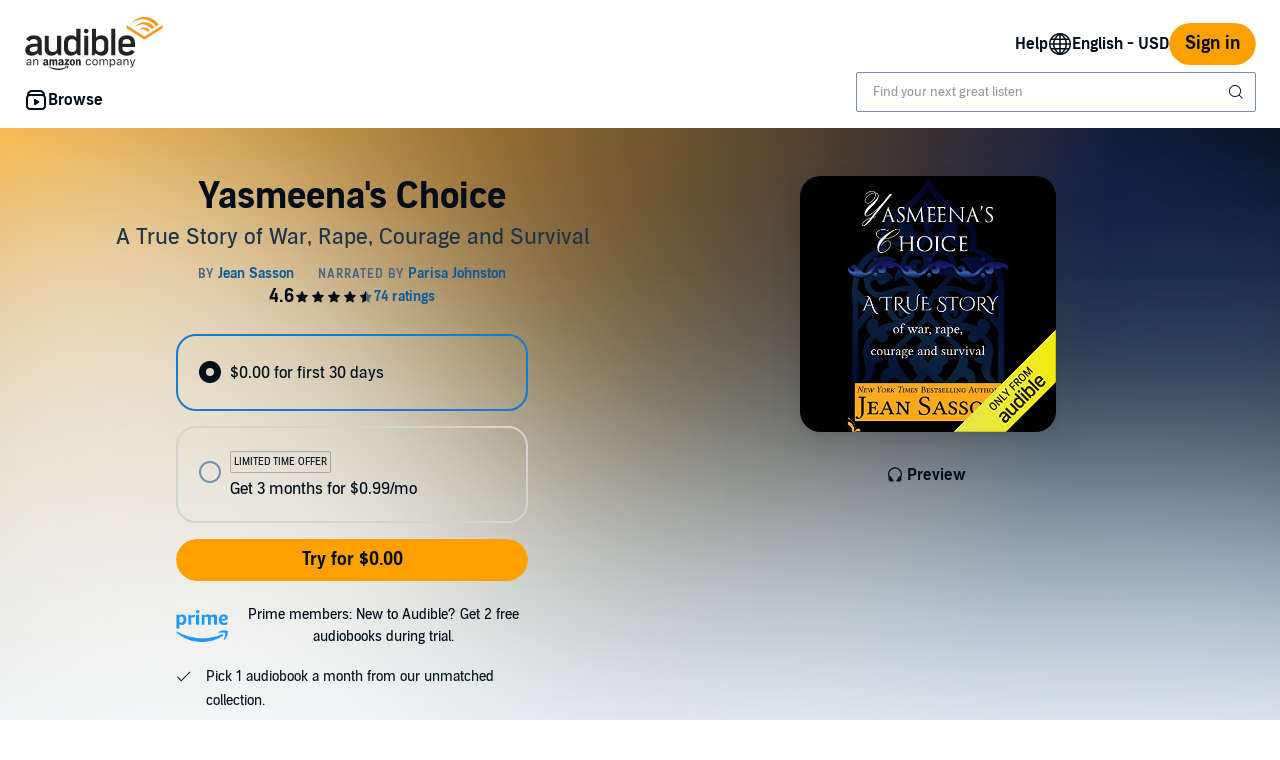

--- FILE ---
content_type: text/html;charset=UTF-8
request_url: https://www.audible.com/pd/Yasmeenas-Choice-Audiobook/B00J47PKIW
body_size: 50978
content:















<!DOCTYPE html>
<html lang="en-US">
<head>
    












    
    
        
            
            
                
                
            
        

        
        

        
            <link rel="dns-prefetch" href="//images-na.ssl-images-amazon.com">
        
            <link rel="dns-prefetch" href=" //m.media-amazon.com">
        

        
            <link rel="preconnect" href="https://images-na.ssl-images-amazon.com">
        
            <link rel="preconnect" href=" https://m.media-amazon.com">
        
    


    










    
    
        <meta name="viewport" content="width=1040">
    

    
    






<link rel="icon" type="image/png" href="https://images-na.ssl-images-amazon.com/images/G/01/audiblemobile/store/image/favicons/icons16px.png" sizes="16x16"/>
<link rel="icon" type="image/png" href="https://images-na.ssl-images-amazon.com/images/G/01/audiblemobile/store/image/favicons/icons32px.png" sizes="32x32"/>
<link rel="icon" type="image/png" href="https://m.media-amazon.com/images/G/01/seo/creative/Audible_Google_Favicon_192px.png" sizes="192x192"/>
<link rel="icon" href="/favicon.ico">









<link rel="apple-touch-icon-precomposed" href="https://m.media-amazon.com/images/G/01/Audible/images/navigation/MobileWeb_IOSandAndroid_460._SY120_CB651482445_.png"/>
<link rel="apple-touch-icon-precomposed" sizes="152x152" href="https://m.media-amazon.com/images/G/01/Audible/images/navigation/MobileWeb_IOSandAndroid_460._SY152_CB651482445_.png"/>
<link rel="apple-touch-icon-precomposed" sizes="167x167" href="https://m.media-amazon.com/images/G/01/Audible/images/navigation/MobileWeb_IOSandAndroid_460._SY167_CB651482445_.png"/>
<link rel="apple-touch-icon-precomposed" sizes="180x180" href="https://m.media-amazon.com/images/G/01/Audible/images/navigation/MobileWeb_IOSandAndroid_460._SY180_CB651482445_.png"/>





<style>
    :not(:defined):not(adbl-legacy-style-scope) {
        visibility: hidden;
    }

    adbl-page:not(:defined) > * {
        display: none;
    }

    #adbl-loader {
        position: absolute;
        top: 0;
        bottom: 0;
        right: 0;
        left: 0;
        opacity: 1;
        z-index: 200;
        display: flex;
        justify-content: center;
        align-items: center;
        background-color: var(--adbl-background, #ffffff);
        pointer-events: none;
    }

    adbl-page:not(:defined) > *,
    adbl-page:not([loaded]) #adbl-loader:not(.hide-loader) > * {
        opacity: 0;
    }

    adbl-page:not(:defined) > #adbl-loader,
    adbl-page:not([loaded]) > #adbl-loader,
    :not(adbl-page) #adbl-loader.hide-loader {
        opacity: 1;
    }

    #adbl-loader > svg path {
        fill: var(--adbl-accent, #ffa000);
    }

    #adbl-loader > img {
        width: 48px;
        height: 48px;
        position: absolute;
    }

    adbl-page[loaded]:defined > * {
        animation-duration: var(--adbl-page-fade-time, 0.5s);;
        animation-timing-function: ease-in-out;
        animation-delay: 0.5s;
        animation-direction: reverse;
        animation-fill-mode: both;
        animation-name: adbl-fade;
    }

    adbl-page[loaded]:defined.no-delay > * {
        animation-delay: 0s;
    }

    adbl-page[loaded]:defined #adbl-loader,
    :not(adbl-page) #adbl-loader.hide-loader {
        animation-duration: 0.5s;
        animation-timing-function: ease-in-out;
        animation-delay: 0.5s;
        animation-direction: normal;
        animation-fill-mode: both;
        animation-name: adbl-fade;
    }

    #adbl-loader > .spin {
        width: 96px;
        height: 96px;

        animation-duration: 0.5s;
        animation-timing-function: linear;
        animation-delay: 0s;
        animation-iteration-count: infinite;
        animation-direction: normal;
        animation-name: adbl-rotate;
    }

    adbl-page[loaded]:defined #adbl-loader > .spin,
    #adbl-loader.hide-loader > .spin {
        animation-iteration-count: 4;
    }

    @keyframes adbl-rotate {
        from {
            transform: rotate(0deg);
        }
        to {
            transform: rotate(360deg);
        }
    }

    @keyframes adbl-fade {
        from {
            opacity: 1;
        }
        to {
            opacity: 0;
        }
    }

</style>

<script type="text/javascript">
    document.addEventListener("adblPageLoaded", function (event) {
        const pageFadeIn = event.target.children[0];
        if (pageFadeIn) {
            pageFadeIn.addEventListener("animationend", function () {
                event.target.dataset.fadedIn = true;
            });
        }
    });
</script>
<noscript>
    <style type="text/css">
        .adbl-page .js-only-element {
            display: none !important;
        }

        adbl-page:not(:defined) > * {
            display: inherit;
        }
    </style>
</noscript>

    
    



    <script>
        var autocomplete_config = {};
        autocomplete_config.domain = "completion.amazon.com";
        autocomplete_config.market = "91470";
        autocomplete_config.clientID = "audible-search@amazon.com/51e79f2a04393fec379e92128b5898c565f370b3";
        autocomplete_config.searchAlias = "na-audible-us";
        autocomplete_config.apiEndpoint = "api.audible.com";
        autocomplete_config.acceptLanguage = "en-US";
    </script>

    <script type="importmap">{"imports":{"@amzn/audible-react-assets/react/jsx-dev-runtime":"https://m.media-amazon.com/images/S/sash/RCSaQFI2pddnS_m.js?awtFilename=@amzn/audible-react-assets/react/jsx-dev-runtime/index.esm.js","@amzn/audible-web-book-qa-client-application/sdk":"https://m.media-amazon.com/images/S/sash/857BqJU4hdFuhR5.js?awtFilename=@amzn/audible-web-book-qa-client-application/sdk/index.esm.js","@amzn/audible-react-assets/react":"https://m.media-amazon.com/images/S/sash/Fqh3XjOYxxN9zfF.js?awtFilename=@amzn/audible-react-assets/react/index.esm.js","@amzn/audible-web-example-lit-app/asset-path-resolution":"https://m.media-amazon.com/images/S/sash/ROIzad3LM-azZm5.js?awtFilename=@amzn/audible-web-example-lit-app/asset-path-resolution/index.esm.js","@amzn/audible-web-asset-override-synchronizer":"https://m.media-amazon.com/images/S/sash/UpD6ef87kxNIKky.js?awtFilename=@amzn/audible-web-asset-override-synchronizer/index.esm.js","@amzn/audible-web-example-react-app/core":"https://m.media-amazon.com/images/S/sash/TTuzesK4uxPdVL6.js?awtFilename=@amzn/audible-web-example-react-app/core/index.esm.js","@amzn/audible-web-example-react-app/sdk":"https://m.media-amazon.com/images/S/sash/CliM_jodp6dP0FK.js?awtFilename=@amzn/audible-web-example-react-app/sdk/index.esm.js","@amzn/audible-web-search-suggestion-client-assets/core":"https://m.media-amazon.com/images/S/sash/TTuzesK4uxPdVL6.js?awtFilename=@amzn/audible-web-search-suggestion-client-assets/core/index.esm.js","@amzn/audible-cross-domain-sso-assets":"https://m.media-amazon.com/images/S/sash/5QXAWzPfkdWH6-b.js?awtFilename=@amzn/audible-cross-domain-sso-assets/index.esm.js","@amzn/audible-web-search-suggestion-client-assets":"https://m.media-amazon.com/images/S/sash/KYnS0G8bSyObtUZ.js?awtFilename=@amzn/audible-web-search-suggestion-client-assets/index.esm.js","@amzn/audible-react-assets/react/jsx-runtime":"https://m.media-amazon.com/images/S/sash/fkPzDFEfdqSXsdk.js?awtFilename=@amzn/audible-react-assets/react/jsx-runtime/index.esm.js","@amzn/audible-cross-domain-sso-assets/asset-path-resolution":"https://m.media-amazon.com/images/S/sash/x37ml4h5JbSjl-e.js?awtFilename=@amzn/audible-cross-domain-sso-assets/asset-path-resolution/index.esm.js","@amzn/audible-web-search-suggestion-client-assets/asset-path-resolution":"https://m.media-amazon.com/images/S/sash/4PVAsdNQhcZQM_x.js?awtFilename=@amzn/audible-web-search-suggestion-client-assets/asset-path-resolution/index.esm.js","@amzn/audible-react-assets/react-dom":"https://m.media-amazon.com/images/S/sash/LisyIc90NQSzVRx.js?awtFilename=@amzn/audible-react-assets/react-dom/index.esm.js","@amzn/audible-react-assets/react/compiler-runtime":"https://m.media-amazon.com/images/S/sash/J7tca-dU3XwBWOR.js?awtFilename=@amzn/audible-react-assets/react/compiler-runtime/index.esm.js","@amzn/audible-web-asset-override-synchronizer/asset-path-resolution":"https://m.media-amazon.com/images/S/sash/S49BVLCY0SvQ-Ss.js?awtFilename=@amzn/audible-web-asset-override-synchronizer/asset-path-resolution/index.esm.js","@amzn/audible-web-player-client-assets/core":"https://m.media-amazon.com/images/S/sash/zPo3QuEkjxISoib.js?awtFilename=@amzn/audible-web-player-client-assets/core/index.esm.js","@amzn/audible-web-book-qa-client-application/core":"https://m.media-amazon.com/images/S/sash/gDuLggBjPhhd-fM.js?awtFilename=@amzn/audible-web-book-qa-client-application/core/index.esm.js","@amzn/audible-web-maven-client-application/core":"https://m.media-amazon.com/images/S/sash/aNQY8i5d2i7n-Ds.js?awtFilename=@amzn/audible-web-maven-client-application/core/index.esm.js","@amzn/audible-web-book-qa-client-application/lottie":"https://m.media-amazon.com/images/S/sash/n2BMGPppMuCmLkT.js?awtFilename=@amzn/audible-web-book-qa-client-application/lottie/index.esm.js","@amzn/audible-web-example-lit-app":"https://m.media-amazon.com/images/S/sash/BJ5i9DX62siyYNZ.js?awtFilename=@amzn/audible-web-example-lit-app/index.esm.js","@amzn/audible-web-book-qa-client-application":"https://m.media-amazon.com/images/S/sash/A5M3GROwcLmzbh5.js?awtFilename=@amzn/audible-web-book-qa-client-application/index.esm.js","@amzn/audible-web-book-qa-client-application/asset-path-resolution":"https://m.media-amazon.com/images/S/sash/UF7PHeIWkauDy--.js?awtFilename=@amzn/audible-web-book-qa-client-application/asset-path-resolution/index.esm.js","@amzn/audible-web-maven-client-application":"https://m.media-amazon.com/images/S/sash/g6pt_23JkAMVP7Y.js?awtFilename=@amzn/audible-web-maven-client-application/index.esm.js","@amzn/audible-web-player-client-assets":"https://m.media-amazon.com/images/S/sash/36BehPWdpPn4zEQ.js?awtFilename=@amzn/audible-web-player-client-assets/index.esm.js","@amzn/audible-react-assets/react-dom/client":"https://m.media-amazon.com/images/S/sash/_Uhp9t1DMRU9Qi9.js?awtFilename=@amzn/audible-react-assets/react-dom/client/index.esm.js","@amzn/audible-react-assets/asset-path-resolution":"https://m.media-amazon.com/images/S/sash/2jjaBrCOikjFLzf.js?awtFilename=@amzn/audible-react-assets/asset-path-resolution/index.esm.js","@amzn/audible-web-player-client-assets/asset-path-resolution":"https://m.media-amazon.com/images/S/sash/k2xfKYmNez-fFev.js?awtFilename=@amzn/audible-web-player-client-assets/asset-path-resolution/index.esm.js","@amzn/audible-web-example-lit-app/sdk":"https://m.media-amazon.com/images/S/sash/9Rs8vITOCNxaL94.js?awtFilename=@amzn/audible-web-example-lit-app/sdk/index.esm.js","@amzn/audible-web-maven-client-application/lottie":"https://m.media-amazon.com/images/S/sash/yqOlNrwCtgmZ0Rf.js?awtFilename=@amzn/audible-web-maven-client-application/lottie/index.esm.js","@amzn/audible-web-example-react-app/asset-path-resolution":"https://m.media-amazon.com/images/S/sash/3oN5LNOrjwkQmY-.js?awtFilename=@amzn/audible-web-example-react-app/asset-path-resolution/index.esm.js","@amzn/audible-react-assets/react-dom/test-utils":"https://m.media-amazon.com/images/S/sash/OkXbLojmfFSs6I9.js?awtFilename=@amzn/audible-react-assets/react-dom/test-utils/index.esm.js","@amzn/audible-web-search-suggestion-client-assets/sdk":"https://m.media-amazon.com/images/S/sash/HmS7Ol31kOZYskb.js?awtFilename=@amzn/audible-web-search-suggestion-client-assets/sdk/index.esm.js","@amzn/audible-web-player-client-assets/sdk":"https://m.media-amazon.com/images/S/sash/lbFtDjuHEiD4SLh.js?awtFilename=@amzn/audible-web-player-client-assets/sdk/index.esm.js","@amzn/audible-web-example-react-app":"https://m.media-amazon.com/images/S/sash/6sjwK_wGiIKmgoP.js?awtFilename=@amzn/audible-web-example-react-app/index.esm.js","@amzn/audible-web-maven-client-application/asset-path-resolution":"https://m.media-amazon.com/images/S/sash/GKU8azs3H9wnQLl.js?awtFilename=@amzn/audible-web-maven-client-application/asset-path-resolution/index.esm.js","@amzn/audible-react-assets":"https://m.media-amazon.com/images/S/sash/R9-4oRr_8tE2O02.js?awtFilename=@amzn/audible-react-assets/index.esm.js","@amzn/audible-web-book-qa-client-application/marked":"https://m.media-amazon.com/images/S/sash/f8ntqq2kwxeJzDk.js?awtFilename=@amzn/audible-web-book-qa-client-application/marked/index.esm.js","@amzn/audible-react-assets/react-dom/profiling":"https://m.media-amazon.com/images/S/sash/_LoiOdRqDdM7zsd.js?awtFilename=@amzn/audible-react-assets/react-dom/profiling/index.esm.js","@amzn/audible-web-example-lit-app/core":"https://m.media-amazon.com/images/S/sash/oO0lXgsMdYdvoHZ.js?awtFilename=@amzn/audible-web-example-lit-app/core/index.esm.js"}}</script>

    <!-- Begin FlushAudibleAssetsTag -->
<script type='text/javascript'>
    if (!window.__awtWeblabs__) {
        window.__awtWeblabs__ = {};
    }
</script>
<!-- End FlushAudibleAssetsTag -->

    <link rel="stylesheet" href="https://m.media-amazon.com/images/I/71D0-BYgvjL.css?AUIClients/AudibleBrickCitySkin" />
<link rel="stylesheet" href="https://m.media-amazon.com/images/I/21LOsTtnjYL.css?AUIClients/AudibleWebNavigationAssets" />

    
    






    
        <title>Yasmeena's Choice Audiobook by Jean Sasson</title>
    
    
    
        <meta name="description" content="Audiobook by Jean Sasson, narrated by Parisa Johnston. Start listening to Yasmeena's Choice on Audible.">
    
    
    
        <link rel="canonical" href="https://www.audible.com/pd/Yasmeenas-Choice-Audiobook/B00J47PKIW" />
    

    

    

    

    

    

    
        
            <link rel="alternate" hreflang="en-ie" href="https://www.audible.co.uk/pd/Yasmeenas-Choice-Audiobook/B00J47MUD0" />
        
            <link rel="alternate" hreflang="en-ca" href="https://www.audible.ca/pd/Yasmeenas-Choice-Audiobook/B071YXDJZV" />
        
            <link rel="alternate" hreflang="en-nl" href="https://www.audible.co.uk/pd/Yasmeenas-Choice-Audiobook/B00J47MUD0" />
        
            <link rel="alternate" hreflang="en-us" href="https://www.audible.com/pd/Yasmeenas-Choice-Audiobook/B00J47PKIW" />
        
            <link rel="alternate" hreflang="en-no" href="https://www.audible.co.uk/pd/Yasmeenas-Choice-Audiobook/B00J47MUD0" />
        
            <link rel="alternate" hreflang="en-bb" href="https://www.audible.com/pd/Yasmeenas-Choice-Audiobook/B00J47PKIW" />
        
            <link rel="alternate" hreflang="en-fi" href="https://www.audible.co.uk/pd/Yasmeenas-Choice-Audiobook/B00J47MUD0" />
        
            <link rel="alternate" hreflang="pt-br" href="https://www.audible.com.br/pd/Yasmeenas-Choice-Audiolivro/B0BS9MV2HZ" />
        
            <link rel="alternate" hreflang="en-in" href="https://www.audible.in/pd/Yasmeenas-Choice-Audiobook/B07CV46RZF" />
        
            <link rel="alternate" hreflang="en" href="https://www.audible.com/pd/Yasmeenas-Choice-Audiobook/B00J47PKIW" />
        
            <link rel="alternate" hreflang="en-dk" href="https://www.audible.co.uk/pd/Yasmeenas-Choice-Audiobook/B00J47MUD0" />
        
            <link rel="alternate" hreflang="en-za" href="https://www.audible.com/pd/Yasmeenas-Choice-Audiobook/B00J47PKIW" />
        
            <link rel="alternate" hreflang="fr-ca" href="https://www.audible.ca/fr_CA/pd/Yasmeenas-Choice-Livre-Audio/B071YXDJZV" />
        
            <link rel="alternate" hreflang="en-nz" href="https://www.audible.com.au/pd/Yasmeenas-Choice-Audiobook/B00J47OAWY" />
        
            <link rel="alternate" hreflang="en-se" href="https://www.audible.co.uk/pd/Yasmeenas-Choice-Audiobook/B00J47MUD0" />
        
            <link rel="alternate" hreflang="en-au" href="https://www.audible.com.au/pd/Yasmeenas-Choice-Audiobook/B00J47OAWY" />
        
            <link rel="alternate" hreflang="es-us" href="https://www.audible.com/es_US/pd/Yasmeenas-Choice-Audiolibro/B00J47PKIW" />
        
            <link rel="alternate" hreflang="en-gb" href="https://www.audible.co.uk/pd/Yasmeenas-Choice-Audiobook/B00J47MUD0" />
        
    

    
        
            <meta name="google-site-verification" content="t9sOBIYlv8mxQTDiWME0RkUfwDV843JGFkSMDooU804">
        

    
         
             <meta name="msvalidate.01" content="250EEA2B67A0CAF7FFE7CE6E8C5BEEFE" />
         


















<script type="application/ld+json">
{
  "@context" : "http://schema.org",
  "@type" : "Organization",
  "name" : "Audible",
  "url" : "https://www.audible.com",
  "logo": "https://images-na.ssl-images-amazon.com/images/G/01/audiblemobile/store/image/favicons/icons310px.png",



  "sameAs" : [
    "https://plus.google.com/+audible", "https://www.facebook.com/audible", "https://twitter.com/audible_com", "https://www.youtube.com/user/AudibleAccess", "https://www.linkedin.com/company/12227", "https://www.instagram.com/audible"
  ],

  "address": {
    "@type": "PostalAddress",

    "addressCountry": "United States", 

    "addressLocality": "Newark", 

    "addressRegion": "NJ", 


    "streetAddress": "One Washington Park",

    "postalCode": "07102"
  },
  "telephone": "(973) 820-0400",
  "contactPoint" : [{
    "@type" : "ContactPoint",
    "telephone" : "+1-888-283-5051",
    "contactType" : "customer service",

    "areaServed" : [
      "US", "CA"
    ],


    "availableLanguage" : [
      "English"
    ],

    "contactOption" : "TollFree"
  }]
}
</script>
    
    





    <!-- Open Graph meta tags -->
    
    
    

    <meta property="fb:app_id" content="102978293121214" />
    <meta property="og:site_name" content="Audible.com" />
    <meta property="og:type" content="book" />
    <meta property="og:locale" content="en_US" />

    
        <meta property="og:title" content="Yasmeena's Choice" />
    

    
        <meta property="og:description" content="Check out this great listen on Audible.com. This is the true story of Yasmeena, a bright and beautiful young Lebanese woman who was imprisoned in Kuwait during the first Gulf War. Yasmeena's shocking journey is a tale of the madness of war, of the sexual brutality unleashed by chaos, and of one wo..." />
    

    
        <meta property="og:url" content="https://www.audible.com/pd/Yasmeenas-Choice-Audiobook/B00J47PKIW" />
    

    
        <meta property="og:image" content="https://m.media-amazon.com/images/I/51zM1Ydz-JL._SL10_UR1600,800_CR200,50,1200,630_CLa%7C1200,630%7C51zM1Ydz-JL.jpg%7C0,0,1200,630+82,82,465,465_PJAdblSocialShare-Gradientoverlay-largeasin-0to70,TopLeft,0,0_PJAdblSocialShare-AudibleLogo-Large,TopLeft,600,270_OU01_ZBLISTENING%20ON,617,216,52,500,AudibleSansMd,30,255,255,255.jpg" />
    

	

    

    <!-- Twitter card meta tags -->
    
        
        
            
        
    
    

    <meta name="twitter:card" content="summary_large_image" />
    <meta name="twitter:site" content="@audible_com" />
    
        <meta name="twitter:image" content="https://m.media-amazon.com/images/I/51zM1Ydz-JL._SL10_UR1600,800_CR200,50,1024,512_CLa%7C1024,512%7C51zM1Ydz-JL.jpg%7C0,0,1024,512+67,67,376,376_PJAdblSocialShare-Gradientoverlay-twitter-largeasin-0to60,TopLeft,0,0_PJAdblSocialShare-AudibleLogo-Medium,TopLeft,490,223_OU01_ZBLISTENING%20ON,483,152,55,450,AudibleSansMd,32,255,255,255.jpg" />
    



    
    <script type="module" async src="https://d2nttevkh1mtzs.cloudfront.net/mosaic-versions/59ecaa44-101c-4745-bdc5-b12d49bead87/www/audible-design-system.bundle.esm.js" crossorigin="anonymous"></script>
    <link rel="stylesheet" href="https://d2nttevkh1mtzs.cloudfront.net/mosaic-versions/59ecaa44-101c-4745-bdc5-b12d49bead87/www/audible-design-system.css"/>
    
</head>
<body>
    
    <adbl-style-scope>
        <adbl-skip-link></adbl-skip-link>
    </adbl-style-scope>

    <adbl-page>
        <div id="adbl-loader" aria-live="polite" aria-label="Loading">
            <img src="https://m.media-amazon.com/images/G/01/SearchExcellence/QueryTriage/Signpost/audible.png" class="logo" alt="Audible Logo">
            <svg class="spin" width="24" height="24" viewBox="0 0 24 24" fill="none" xmlns="http://www.w3.org/2000/svg" aria-hidden="true">
  <path d="M23 12C23 18.0751 18.0751 23 12 23C5.92487 23 1 18.0751 1 12H2.5C2.5 17.2467 6.75329 21.5 12 21.5C17.2467 21.5 21.5 17.2467 21.5 12C21.5 6.75329 17.2467 2.5 12 2.5V1C18.0751 1 23 5.92487 23 12Z" fill="#010E19"/>
</svg>
        </div>
        <link rel="stylesheet" href="https://m.media-amazon.com/images/I/01RWLidK0lL.css?AUIClients/AudibleDailyDealsAssets" />
<link rel="stylesheet" href="https://m.media-amazon.com/images/I/01nB9Ffu7mL.css?AUIClients/AudibleLegoWidgetsAssets" />
<link rel="stylesheet" href="https://m.media-amazon.com/images/I/01sh+SxRLIL.css?AUIClients/AudibleReviewsAssets" />
<link rel="stylesheet" href="https://m.media-amazon.com/images/I/012TDX1mv5L.css?AUIClients/AudibleWebNotificationAssets" />
<link rel="stylesheet" href="https://m.media-amazon.com/images/I/31T+dIIIjAL.css?AUIClients/AudibleWebAddressAndPaymentsAssets" />
<link rel="stylesheet" href="https://m.media-amazon.com/images/I/01PIy4uOPtL.css?AUIClients/AudibleWebSearchAssets" />
<style>
.dlp-hero{position:relative;min-width:1020px}.dlp-hero .hero-content{overflow:hidden}.dlp-hero-contain{overflow:hidden}.aud-video-widget-img-link{z-index:10}.dlp-hero-contain .hero-img{overflow:hidden;position:relative;text-align:center}.dlp-hero-contain .hero-img img,.dlp-hero-contain .hero-img video{position:relative;left:100%;margin-left:-200%;max-width:none!important;vertical-align:bottom}.dlp-hero-contain .stripe{position:absolute;width:100%;bottom:0;text-align:center;z-index:1;background-color:rgba(0,0,0,.3)}.dlp-hero-contain .hero-content{position:absolute;width:100%;height:auto;top:0;bottom:60px;z-index:1}.dlp-hero-contain.blur .hero-content{position:relative}.hero-content .dlp-asin .narrator{color:#fff}.dlp-hero-contain .hero-blur{-webkit-filter:blur(60px);filter:progid:DXImageTransform.Microsoft.Blur(PixelRadius='60');background-color:#2D2D2D;background-size:100% auto;background-repeat:no-repeat;background-position:center;position:absolute;left:-60px;right:-60px;bottom:-60px;top:-60px;z-index:0}.dlp-hero-contain .hero-mask{background:rgba(0,0,0,.65);position:absolute;height:100%;top:0;width:100%;z-index:1}.dlp-hero-contain .hero-mask.video-mask{left:0;right:0;margin:0 auto;max-width:1024px}.dlp-hero-contain .hero-content.full-height{height:100%}.dlp-v-center{position:relative;top:50%;transform:translateY(-50%);-webkit-transform:translateY(-50%)}.dlp-v-bottom{position:absolute;bottom:0;left:0;right:0}@media (min-width:1024px){.dlp-hero-contain .hero-mask.video-mask{background:linear-gradient(to right,rgba(0,0,0,.5),rgba(0,0,0,.5)),linear-gradient(to right,#000 0,transparent 18%,transparent 82%,#000 100%);background:-webkit-linear-gradient(to right,rgba(0,0,0,.5),rgba(0,0,0,.5)),linear-gradient(to right,#000 0,transparent 18%,transparent 82%,#000 100%);background:-moz-linear-gradient(to right,rgba(0,0,0,.5),rgba(0,0,0,.5)),linear-gradient(to right,#000 0,transparent 18%,transparent 82%,#000 100%)}}.tabbed-asin-hidden-button{visibility:hidden}.adbl-button{min-width:48px;height:48px}.adbl-button .bc-button-text{display:flex;align-items:center}.bc-link:focus-visible:has(>[id^=fullBleed-banner-img]){outline:0}.bc-link:focus-visible:has(>[id^=fullBleed-banner-img]) .dlp-hero img{outline-width:3px;outline-offset:-2px;outline-style:solid;outline-color:light-dark(#577cff,#FFF)}.reviewer-img{border-radius:50%}.eyebrow-divider{width:32px;margin:0 auto}.flex{display:flex}.flex-align-center{align-self:center}.flip-clock-wrapper *{-webkit-box-sizing:border-box;-moz-box-sizing:border-box;-ms-box-sizing:border-box;-o-box-sizing:border-box;box-sizing:border-box;-webkit-backface-visibility:hidden;-moz-backface-visibility:hidden;-ms-backface-visibility:hidden;-o-backface-visibility:hidden;backface-visibility:hidden}.flip-clock-wrapper a{cursor:pointer;text-decoration:none;color:#ccc}.flip-clock-wrapper a:hover{color:#fff}.flip-clock-wrapper ul{list-style:none}.flip-clock-wrapper.clearfix:after,.flip-clock-wrapper.clearfix:before{content:" ";display:table}.flip-clock-wrapper.clearfix:after{clear:both}.flip-clock-wrapper.clearfix{*zoom:1}.flip-clock-wrapper{font:400 11px "Helvetica Neue",Helvetica,sans-serif;-webkit-user-select:none}.flip-clock-meridium{background:0 0!important;box-shadow:0 0 0!important;font-size:36px!important}.flip-clock-meridium a{color:#313333}.flip-clock-wrapper{text-align:center;position:relative;width:100%;margin:1em}.flip-clock-wrapper:after,.flip-clock-wrapper:before{content:" ";display:table}.flip-clock-wrapper:after{clear:both}.flip-clock-wrapper ul{position:relative;float:left;margin:5px;width:60px;height:90px;font-size:80px;font-weight:700;line-height:87px;border-radius:6px;background:#000}.flip-clock-wrapper ul li{z-index:1;position:absolute;left:0;top:0;width:100%;height:100%;line-height:87px;text-decoration:none!important}.flip-clock-wrapper ul li:first-child{z-index:2}.flip-clock-wrapper ul li a{display:block;height:100%;-webkit-perspective:200px;-moz-perspective:200px;perspective:200px;margin:0!important;overflow:visible!important;cursor:default!important}.flip-clock-wrapper ul li a div{z-index:1;position:absolute;left:0;width:100%;height:50%;font-size:80px;overflow:hidden;outline:0 solid transparent}.flip-clock-wrapper ul li a div .shadow{position:absolute;width:100%;height:100%;z-index:2}.flip-clock-wrapper ul li a div.up{-webkit-transform-origin:50% 100%;-moz-transform-origin:50% 100%;-ms-transform-origin:50% 100%;-o-transform-origin:50% 100%;transform-origin:50% 100%;top:0}.flip-clock-wrapper ul li a div.up:after{content:"";position:absolute;top:44px;left:0;z-index:5;width:100%;height:3px;background-color:#000;background-color:rgba(0,0,0,.4)}.flip-clock-wrapper ul li a div.down{-webkit-transform-origin:50% 0;-moz-transform-origin:50% 0;-ms-transform-origin:50% 0;-o-transform-origin:50% 0;transform-origin:50% 0;bottom:0;border-bottom-left-radius:6px;border-bottom-right-radius:6px}.flip-clock-wrapper ul li a div div.inn{position:absolute;left:0;z-index:1;width:100%;height:200%;color:#ccc;text-shadow:0 1px 2px #000;text-align:center;background-color:#333;border-radius:6px;font-size:70px}.flip-clock-wrapper ul li a div.up div.inn{top:0}.flip-clock-wrapper ul li a div.down div.inn{bottom:0}.flip-clock-wrapper ul.play li.flip-clock-before{z-index:3}.flip-clock-wrapper .flip{box-shadow:0 2px 5px rgba(0,0,0,.7)}.flip-clock-wrapper ul.play li.flip-clock-active{-webkit-animation:asd .5s .5s linear both;-moz-animation:asd .5s .5s linear both;animation:asd .5s .5s linear both;z-index:5}.flip-clock-divider{float:left;display:inline-block;position:relative;width:20px;height:100px}.flip-clock-divider:first-child{width:0}.flip-clock-dot{display:block;background:#323434;width:10px;height:10px;position:absolute;border-radius:50%;box-shadow:0 0 5px rgba(0,0,0,.5);left:5px}.flip-clock-divider .flip-clock-label{position:absolute;top:-1.5em;right:-86px;color:#000;text-shadow:none}.flip-clock-divider.minutes .flip-clock-label{right:-88px}.flip-clock-divider.seconds .flip-clock-label{right:-91px}.flip-clock-dot.top{top:30px}.flip-clock-dot.bottom{bottom:30px}@-webkit-keyframes asd{0%{z-index:2}20%{z-index:4}100%{z-index:4}}@-moz-keyframes asd{0%{z-index:2}20%{z-index:4}100%{z-index:4}}@-o-keyframes asd{0%{z-index:2}20%{z-index:4}100%{z-index:4}}@keyframes asd{0%{z-index:2}20%{z-index:4}100%{z-index:4}}.flip-clock-wrapper ul.play li.flip-clock-active .down{z-index:2;-webkit-animation:turn .5s .5s linear both;-moz-animation:turn .5s .5s linear both;animation:turn .5s .5s linear both}@-webkit-keyframes turn{0%{-webkit-transform:rotateX(90deg)}100%{-webkit-transform:rotateX(0)}}@-moz-keyframes turn{0%{-moz-transform:rotateX(90deg)}100%{-moz-transform:rotateX(0)}}@-o-keyframes turn{0%{-o-transform:rotateX(90deg)}100%{-o-transform:rotateX(0)}}@keyframes turn{0%{transform:rotateX(90deg)}100%{transform:rotateX(0)}}.flip-clock-wrapper ul.play li.flip-clock-before .up{z-index:2;-webkit-animation:turn2 .5s linear both;-moz-animation:turn2 .5s linear both;animation:turn2 .5s linear both}@-webkit-keyframes turn2{0%{-webkit-transform:rotateX(0)}100%{-webkit-transform:rotateX(-90deg)}}@-moz-keyframes turn2{0%{-moz-transform:rotateX(0)}100%{-moz-transform:rotateX(-90deg)}}@-o-keyframes turn2{0%{-o-transform:rotateX(0)}100%{-o-transform:rotateX(-90deg)}}@keyframes turn2{0%{transform:rotateX(0)}100%{transform:rotateX(-90deg)}}.flip-clock-wrapper ul li.flip-clock-active{z-index:3}.flip-clock-wrapper ul.play li.flip-clock-before .up .shadow{background:-moz-linear-gradient(top,rgba(0,0,0,.1) 0,#000 100%);background:-webkit-gradient(linear,left top,left bottom,color-stop(0,rgba(0,0,0,.1)),color-stop(100%,#000));background:linear,top,rgba(0,0,0,.1) 0,#000 100%;background:-o-linear-gradient(top,rgba(0,0,0,.1) 0,#000 100%);background:-ms-linear-gradient(top,rgba(0,0,0,.1) 0,#000 100%);background:linear,to bottom,rgba(0,0,0,.1) 0,#000 100%;-webkit-animation:show .5s linear both;-moz-animation:show .5s linear both;animation:show .5s linear both}.flip-clock-wrapper ul.play li.flip-clock-active .up .shadow{background:-moz-linear-gradient(top,rgba(0,0,0,.1) 0,#000 100%);background:-webkit-gradient(linear,left top,left bottom,color-stop(0,rgba(0,0,0,.1)),color-stop(100%,#000));background:linear,top,rgba(0,0,0,.1) 0,#000 100%;background:-o-linear-gradient(top,rgba(0,0,0,.1) 0,#000 100%);background:-ms-linear-gradient(top,rgba(0,0,0,.1) 0,#000 100%);background:linear,to bottom,rgba(0,0,0,.1) 0,#000 100%;-webkit-animation:hide .5s .3s linear both;-moz-animation:hide .5s .3s linear both;animation:hide .5s .3s linear both}.flip-clock-wrapper ul.play li.flip-clock-before .down .shadow{background:-moz-linear-gradient(top,#000 0,rgba(0,0,0,.1) 100%);background:-webkit-gradient(linear,left top,left bottom,color-stop(0,#000),color-stop(100%,rgba(0,0,0,.1)));background:linear,top,#000 0,rgba(0,0,0,.1) 100%;background:-o-linear-gradient(top,#000 0,rgba(0,0,0,.1) 100%);background:-ms-linear-gradient(top,#000 0,rgba(0,0,0,.1) 100%);background:linear,to bottom,#000 0,rgba(0,0,0,.1) 100%;-webkit-animation:show .5s linear both;-moz-animation:show .5s linear both;animation:show .5s linear both}.flip-clock-wrapper ul.play li.flip-clock-active .down .shadow{background:-moz-linear-gradient(top,#000 0,rgba(0,0,0,.1) 100%);background:-webkit-gradient(linear,left top,left bottom,color-stop(0,#000),color-stop(100%,rgba(0,0,0,.1)));background:linear,top,#000 0,rgba(0,0,0,.1) 100%;background:-o-linear-gradient(top,#000 0,rgba(0,0,0,.1) 100%);background:-ms-linear-gradient(top,#000 0,rgba(0,0,0,.1) 100%);background:linear,to bottom,#000 0,rgba(0,0,0,.1) 100%;-webkit-animation:hide .5s .3s linear both;-moz-animation:hide .5s .3s linear both;animation:hide .5s .2s linear both}@-webkit-keyframes show{0%{opacity:0}100%{opacity:1}}@-moz-keyframes show{0%{opacity:0}100%{opacity:1}}@-o-keyframes show{0%{opacity:0}100%{opacity:1}}@keyframes show{0%{opacity:0}100%{opacity:1}}@-webkit-keyframes hide{0%{opacity:1}100%{opacity:0}}@-moz-keyframes hide{0%{opacity:1}100%{opacity:0}}@-o-keyframes hide{0%{opacity:1}100%{opacity:0}}@keyframes hide{0%{opacity:1}100%{opacity:0}}.easyExchangeContainer{background-position-x:center!important}.easyExchangeAsinImage{width:192px}.greetingHeaders .bc-heading{font-weight:400}.greetingSubHeaders .bc-text{font-weight:300}.greetingHeaders{text-align:center}.greetingSubHeaders{text-align:center}.dlp-header{background:0 0;position:absolute;left:0;right:0;z-index:10}.dlp-modal-bg{position:fixed;height:100%;width:100%;top:0;left:0;background:rgba(0,0,0,.7);z-index:20;display:none}.dlp-modal{position:fixed;z-index:21;top:100px;width:830px;height:0;left:0;right:0;margin:auto;display:none}.dlp-modal .close{position:absolute;right:20px;top:20px;cursor:pointer}.a-marketplace:hover{opacity:.5;filter:alpha(opacity=50)}.anon-mbrshp-button-container{width:320px}.anon-mbrshp-button-container.centered{margin-left:auto;margin-right:auto}.anon-mbrshp-button-container>.bc-button:not(:only-child){flex-basis:45%;margin:auto}.two-button-hero-widget{display:inline-flex}.anon-mbrshp-video-link-text{position:relative;top:3px}.tabbed-asin-product-container{width:100%;margin:0}.collection-card-shadow{box-shadow:0 1px 4px 0 rgba(0,0,0,.25)}.collection-card-shadow-no-hover{box-shadow:0 1px 4px 0 rgba(0,0,0,.25)}.collection-card-shadow:hover{box-shadow:0 1px 10px 0 rgba(0,0,0,.25);cursor:pointer}.collection-card-header-fixed-height{height:118px}.collection-card-content-container{position:relative;overflow:hidden;width:100%;padding-top:83%;background:0 0}.collection-card-content{position:absolute;margin-top:-83%;width:100%}.collection-card-list-content{top:108.5%}.collection-card-image-byline-background{width:100%;position:absolute;bottom:0;left:0}.collection-card-mosaic-content{position:relative;margin-top:-83%;max-width:100%}.collection-card-mosaic-item-large{position:relative;width:49%;padding-top:49%;float:left;margin-right:2%;margin-bottom:2%}.collection-card-mosaic-item-large:nth-child(2){margin-right:0}.collection-card-mosaic-item-large-vertical-center{margin-top:17%}.collection-card-mosaic-item-small{position:relative;width:32%;padding-top:32%;float:left;margin-right:2%}.collection-card-mosaic-item-small:nth-child(5){margin-right:0}.collection-card-mosaic-item{position:absolute;top:0;width:100%;height:100%}.collection-card-mosaic-overlay{position:absolute;width:100%;height:100%;top:0;left:0;right:0;bottom:0;z-index:2;opacity:.65}.collection-card-mosaic-overlay-text{position:absolute;top:50%;left:50%;color:#fff;transform:translate(-50%,-50%);-ms-transform:translate(-50%,-50%);z-index:10}.in-page-nav-selected-tab-highlight{height:5px;margin:0}.in-page-nav-unselected-tab-highlight{background-color:transparent;height:5px;margin:0}.single-asin-widget .nav-push-down{margin-top:120px}.flip-countdown-clock{margin:0 auto}.flip-clock-wrapper ul{margin:0;border-radius:0;background:0 0}.flip-clock-wrapper .flip{box-shadow:none}.flip-clock-dot{display:none}.flip-clock-divider{width:1px}.flip-clock-wrapper ul li a div.up:after{text-shadow:none}.flip-clock-wrapper ul li a div div.inn{text-shadow:none;border-radius:0}.flip-clock-wrapper ul li a div.down{border-bottom-left-radius:0;border-bottom-right-radius:0}.flip-clock-wrapper ul li a div.up:after{color:#000;background-color:#fff}.flip-clock-wrapper.inverse ul li a div div.inn{color:#000;background:#1a1c1d;background:-moz-linear-gradient(top,#e3e3e3 0,#e3e3e3 50%,#fff 51%,#fff 100%);background:-webkit-linear-gradient(top,#e3e3e3 0,#e3e3e3 50%,#fff 51%,#fff 100%);background:linear-gradient(to bottom,#e3e3e3 0,#e3e3e3 50%,#fff 51%,#fff 100%);filter:progid:DXImageTransform.Microsoft.gradient( startColorstr='#e3e3e3', endColorstr='#ffffff', GradientType=0 )}.flip-clock-wrapper.inverse ul li a div.down{background:#fff}.flip-clock-wrapper.inverse ul li a div.up:after{color:#fff;background-color:#000}.flip-clock-wrapper ul li a div div.inn{color:#fff;background:#1a1c1d;background:-moz-linear-gradient(top,#1a1c1d 0,#1a1c1d 50%,#303134 51%,#303134 100%);background:-webkit-linear-gradient(top,#1a1c1d 0,#1a1c1d 50%,#303134 51%,#303134 100%);background:linear-gradient(to bottom,#1a1c1d 0,#1a1c1d 50%,#303134 51%,#303134 100%);filter:progid:DXImageTransform.Microsoft.gradient( startColorstr='#1a1c1d', endColorstr='#303134', GradientType=0 )}.flip-clock-wrapper ul li a div.down{background:#000}.flip-countdown-clock.inverse .flip-clock-divider .flip-clock-label{color:#fff}.flip-countdown-clock-accessibility-tag{position:absolute;width:0;height:0;clip:rect(0,0,0,0)}.flip-clock-wrapper.inverse ul.play li.flip-clock-before .up .shadow{background:-moz-linear-gradient(top,rgba(0,0,0,.1) 0,rgba(0,0,0,.3) 100%);background:-webkit-gradient(linear,left top,left bottom,color-stop(0,rgba(0,0,0,.1)),color-stop(100%,rgba(0,0,0,.3)));background:linear,top,rgba(0,0,0,.1) 0,rgba(0,0,0,.3) 100%;background:-o-linear-gradient(top,rgba(0,0,0,.1) 0,rgba(0,0,0,.3) 100%);background:-ms-linear-gradient(top,rgba(0,0,0,.1) 0,rgba(0,0,0,.3) 100%);background:linear,to bottom,rgba(0,0,0,.1) 0,rgba(0,0,0,.3) 100%;-webkit-animation:show .5s linear both;-moz-animation:show .5s linear both;animation:show .5s linear both}.flip-clock-wrapper.inverse ul.play li.flip-clock-active .up .shadow{background:-moz-linear-gradient(top,rgba(0,0,0,.1) 0,rgba(0,0,0,.3) 100%);background:-webkit-gradient(linear,left top,left bottom,color-stop(0,rgba(0,0,0,.1)),color-stop(100%,rgba(0,0,0,.3)));background:linear,top,rgba(0,0,0,.1) 0,rgba(0,0,0,.3) 100%;background:-o-linear-gradient(top,rgba(0,0,0,.1) 0,rgba(0,0,0,.3) 100%);background:-ms-linear-gradient(top,rgba(0,0,0,.1) 0,rgba(0,0,0,.3) 100%);background:linear,to bottom,rgba(0,0,0,.1) 0,rgba(0,0,0,.3) 100%;-webkit-animation:hide .5s .3s linear both;-moz-animation:hide .5s .3s linear both;animation:hide .5s .3s linear both}.flip-clock-wrapper.inverse ul.play li.flip-clock-before .down .shadow{background:-moz-linear-gradient(top,rgba(0,0,0,.3) 0,rgba(0,0,0,.1) 100%);background:-webkit-gradient(linear,left top,left bottom,color-stop(0,rgba(0,0,0,.3)),color-stop(100%,rgba(0,0,0,.1)));background:linear,top,rgba(0,0,0,.3) 0,rgba(0,0,0,.1) 100%;background:-o-linear-gradient(top,rgba(0,0,0,.3) 0,rgba(0,0,0,.1) 100%);background:-ms-linear-gradient(top,rgba(0,0,0,.3) 0,rgba(0,0,0,.1) 100%);background:linear,to bottom,rgba(0,0,0,.3) 0,rgba(0,0,0,.1) 100%;-webkit-animation:show .5s linear both;-moz-animation:show .5s linear both;animation:show .5s linear both}.flip-clock-wrapper.inverse ul.play li.flip-clock-active .down .shadow{background:-moz-linear-gradient(top,rgba(0,0,0,.3) 0,rgba(0,0,0,.1) 100%);background:-webkit-gradient(linear,left top,left bottom,color-stop(0,rgba(0,0,0,.3)),color-stop(100%,rgba(0,0,0,.1)));background:linear,top,rgba(0,0,0,.3) 0,rgba(0,0,0,.1) 100%;background:-o-linear-gradient(top,rgba(0,0,0,.3) 0,rgba(0,0,0,.1) 100%);background:-ms-linear-gradient(top,rgba(0,0,0,.3) 0,rgba(0,0,0,.1) 100%);background:linear,to bottom,rgba(0,0,0,.3) 0,rgba(0,0,0,.1) 100%;-webkit-animation:hide .5s .3s linear both;-moz-animation:hide .5s .3s linear both;animation:hide .5s .2s linear both}.flip-clock-bc-col{height:56px}.flip-countdown-clock{width:204px;font-family:Arial,sans-serif;height:56px}.flip-clock-wrapper ul{height:36px;width:25px;padding-left:0}.flip-clock-wrapper ul li{line-height:36px}.flip-clock-wrapper ul li a div div.inn{font-size:20px}.flip-clock-divider{height:36px}.flip-clock-divider .flip-clock-label{top:2.8em;font-size:13px}.flip-clock-divider.days .flip-clock-label{left:-35px}.flip-clock-divider.hours .flip-clock-label{left:-35px}.flip-clock-divider.minutes .flip-clock-label{right:-35px}.flip-clock-divider.seconds .flip-clock-label{right:-35px}#claim-offer-button{width:320px}.featured-content{overflow:hidden}.fc-container{overflow:hidden}.fc-container .fc-text-group .bc-text.bc-size-body{opacity:.65}.fc-container .fc-buttons{display:flex}.fc-container .fc-button{display:flex;overflow:hidden;max-width:50%}.fc-container .fc-button .bc-button{overflow:hidden}.fc-container .fc-button:only-child{max-width:100%}.fc-container .fc-button:only-child .bc-letter-space{display:none}.bc-palette-inverse .fc-container .fc-text-group .bc-text{color:#FFF}.fc-container .fc-text-group .bc-text{color:#010E19}.featured-content .bc-button-player{border-radius:inherit}.featured-content .bc-button-player .bc-button-audio-countdown-text:not(:empty)::before{content:"-"}.featured-content .bc-button-player+.bc-button{visibility:hidden}.fc-container{flex:1 0 0}.fc-container .bc-row-responsive{display:flex}.fc-container .fc-text-group .bc-text.bc-size-overline{opacity:.65}.featured-content.fc-align-top .fc-container{align-self:flex-start}.featured-content.fc-align-middle .fc-container{align-self:center}.featured-content.fc-align-bottom .fc-container{align-self:flex-end}.featured-content.fc-align-left .bc-row-responsive{justify-content:flex-start}.featured-content.fc-align-center .bc-row-responsive{justify-content:center}.featured-content.fc-align-right .bc-row-responsive{justify-content:flex-end}.featured-content .hero-content{display:flex}.feature-table-divider{border-color:#DAE9F9}.table-row{margin-left:0;margin-right:0}.table-row .table-row-start{padding-left:24px}.table-row .table-row-end{padding-right:0}.plan-feature-row{min-height:122px;padding:24px 0;display:flex;align-items:center}.plan-feature-row .plan-picker-icon-in-plan,.plan-feature-row .plan-picker-icon-not-in-plan{background-color:#112235}.bc-button-container-horizontal .plan-buttons .bc-buttonGroup-button:not(:last-child){margin-right:16px}.video-js{font-family:"Audible Sans",Arial,sans-serif}.vjs-control-bar{background-color:rgba(1,14,25,.65)}.vjs-texttrack-settings{display:none}.vjs-subs-caps-button{display:none}.video-js .vjs-load-progress div{background:0 0}.vjs-menu-content{background-color:#010E19}li.vjs-selected span{color:#010E19}.vjs-menu-item-text{color:#FFF}.vjs-live-display{line-height:normal;position:absolute;right:-65px;bottom:40px;padding:4px;color:#FFF;background-color:#A00;border-radius:2px}.livestream-media{display:flex;justify-content:center}.livestream-media .video-js:hover .vjs-big-play-button{background-color:transparent}.livestream-media .vjs-big-play-centered.vjs-playing .vjs-big-play-button{bottom:100%}.livestream-media .vjs-big-play-centered .vjs-big-play-button{height:fit-content;width:fit-content;border:0;background-color:transparent;transform:translate(-50%,-50%);margin-top:unset;margin-left:unset}.livestream-media .vjs-big-play-centered .vjs-big-play-button .bc-icon{line-height:1}.livestream-media .vjs-big-play-centered .vjs-big-play-button .bc-icon-play{width:96px;font-size:96px;background-color:rgba(0,0,0,.65);border-radius:50%}.livestream-media .livestream-close-fullscreen-button{display:flex;justify-content:center;position:absolute;top:4px;right:4px}.livestream-media #livestream-image{width:100%;height:100%;object-fit:contain}@media (min-width:599px) and (max-width:767px){.editors-pick-image{max-width:400px;margin:0 auto}}
</style>
<link rel="stylesheet" href="https://m.media-amazon.com/images/I/213QpIsdyaL.css?AUIClients/AudibleProductContentAssets" />
<link rel="stylesheet" href="https://m.media-amazon.com/images/I/017c-E3u2tL._RC|01BVRyXJHhL.css,21BNpZEaA8L.css_.css?AUIClients/AudibleBuyBoxAssets" />
<link rel="stylesheet" href="https://m.media-amazon.com/images/I/31TJV3HflCL.css?AUIClients/AudibleWebCarouselAssets" />


    <div class="adbl-page desktop">
        <div id="top-gdpr" class="slot topSlot">
            
        </div>
        
        <div id="top-customer-notifications" class="slot topSlot">
            
        </div>
        
            <div id="nav-header" class="slot topSlot">
                












<adbl-style-scope>
    <adbl-theme mode="light">
        <adbl-nav-header>
            
            

            
            
                
            
            
            <a href="/" slot="logo" class="bc-pub-block bc-pub-block ui-it-header-logo js-only-element">
                
                    
                    
                        <img src="https://m.media-amazon.com/images/G/01/audibleweb/arya/navigation/audible_logo._V517446980_.svg" alt="audible, an amazon company" width="140" style="max-height: 54px" />
                    
                
            </a>

            
            

            
            
            
            
                
            
            
            
                <adbl-nav-link slot="utility" variant="secondary" href="https://help.audible.com">
                    Help
                </adbl-nav-link>
            

            
                
                    
                        
                    
                    
                    
                

                <adbl-nav-menu slot="utility" label="English - USD" icon="globe">
                    
                    
                        <adbl-nav-list id="lop-select" label="Language">
                            <form method="GET">
                                <adbl-chip-group variant="stacked" align="start" select="single">
                                    
                                        <adbl-toggle-chip selected data-locale="en_US" data-value="/pd/Yasmeenas-Choice-Audiobook/B00J47PKIW?language=en_US" data-csrf-token="gtEFq5DYrOXSMXIIfuApKI6hk5AOoZZw5M3hbKsAAAABAAAAAGlt9SlyYXcAAAAAFVfwRGgNifE9xfqJS///" data-overridden="false">English</adbl-toggle-chip>
                                    
                                        <adbl-toggle-chip  data-locale="es_US" data-value="/es_US/pd/Yasmeenas-Choice-Audiobook/B00J47PKIW?language=es_US" data-csrf-token="gs7WKQB3qVxt+39qES7BjSH1Xn79D1d5GgoqnhMAAAABAAAAAGlt9SlyYXcAAAAAFVfwRGgNifE9xfqJS///" data-overridden="false">Español</adbl-toggle-chip>
                                    
                                </adbl-chip-group>
                            </form>
                        </adbl-nav-list>
                    

                    
                        <adbl-divider></adbl-divider>
                    

                    
                        
                        <adbl-nav-list id="cop-select" label="Currency">
                            <form method="GET">
                                <adbl-chip-group variant="stacked" align="start" select="single">
                                    
                                        <adbl-toggle-chip selected data-value="USD" data-url="/pd/Yasmeenas-Choice-Audiobook/B00J47PKIW?currency=USD" data-csrf-token="gu2ECf7GdnbUplDIA6wZsjKnbbgSggbm9o2eup4AAAABAAAAAGlt9SlyYXcAAAAAFVfwRGgNifE9xfqJS///">US Dollar</adbl-toggle-chip>
                                    
                                        <adbl-toggle-chip  data-value="MXN" data-url="/pd/Yasmeenas-Choice-Audiobook/B00J47PKIW?currency=MXN" data-csrf-token="gvZxyaZMVYIBC2KFmue4n00zVMxUJRRzW+35M5UAAAABAAAAAGlt9SlyYXcAAAAAFVfwRGgNifE9xfqJS///">Mexican Peso</adbl-toggle-chip>
                                    
                                </adbl-chip-group>
                            </form>
                        </adbl-nav-list>
                    
                </adbl-nav-menu>
            

            
            

            
            
                
                
                <adbl-button variant="primary" class="ui-it-sign-in-link" slot="utility"
                             href="/audible/signinRedirect?maxAge=900&amp;maxAuthAge=1209600&amp;returnUrl=https://www.audible.com/pd/Yasmeenas-Choice-Audiobook/B00J47PKIW?&amp;pageIdent&amp;requesterWidgetName=audible-navigation-header-controller&amp;requesterPageId=B00J47PKIW&amp;forceLogin=false">Sign in</adbl-button>
            

            
            
            
            <adbl-nav-mega-menu label="Browse" icon="discover">
                



    <adbl-nav-list label="Get Started">
        
            
            
                
            
            <adbl-nav-link variant="tertiary" href="/ep/audiobooks">Audiobooks</adbl-nav-link>
        
            
            
                
            
            <adbl-nav-link variant="tertiary" href="/ep/podcasts">Podcasts</adbl-nav-link>
        
            
            
                
            
            <adbl-nav-link variant="tertiary" href="/ep/audible-originals">Audible Originals</adbl-nav-link>
        
            
            
                
            
            <adbl-nav-link variant="tertiary" href="/ep/voces">Latino and Hispanic voices</adbl-nav-link>
        
            
            
                
            
            <adbl-nav-link variant="tertiary" href="/categories">All categories</adbl-nav-link>
        
            
            
                
            
            <adbl-nav-link variant="tertiary" href="/ep/memberbenefits">Plans & Pricing</adbl-nav-link>
        
    </adbl-nav-list>


                



    <adbl-nav-list label="Popular Lists">
        
            
            
                
            
            <adbl-nav-link variant="tertiary" href="/adblbestsellers">Bestsellers</adbl-nav-link>
        
            
            
                
            
            <adbl-nav-link variant="tertiary" href="/coming-soon">Coming Soon</adbl-nav-link>
        
            
            
                
            
            <adbl-nav-link variant="tertiary" href="/newreleases">New Releases</adbl-nav-link>
        
            
            
                
            
            <adbl-nav-link variant="tertiary" href="/ep/best-of-the-year">Best of the Year</adbl-nav-link>
        
    </adbl-nav-list>


                



    <adbl-nav-list label="Explore Audible">
        
            
            
                
            
            <adbl-nav-link variant="tertiary" href="/ep/audible-plus-member-benefit">Plus Catalog</adbl-nav-link>
        
            
            
                
            
            <adbl-nav-link variant="tertiary" href="/ep/giftcenter">Gifts</adbl-nav-link>
        
            
            
                
            
            <adbl-nav-link variant="tertiary" href="https://help.audible.com/s/?language=en_US">Help centre</adbl-nav-link>
        
            
            
                
            
            <adbl-nav-link variant="tertiary" href="/about">About Audible</adbl-nav-link>
        
            
            
                
            
            <adbl-nav-link variant="tertiary" href="/blog">Blog</adbl-nav-link>
        
            
            
                
            
            <adbl-nav-link variant="tertiary" href="/ep/audiobook-deals">Sales & Deals</adbl-nav-link>
        
            
            
                
            
            <adbl-nav-link variant="tertiary" href="/ep/accessibility">Accessibility</adbl-nav-link>
        
    </adbl-nav-list>


            </adbl-nav-mega-menu>

            
            

            
            
            
            
            

            
            
                
                    
                    <div style="width: 400px" slot="search">
                        <adbl-legacy-style-scope class="adbl-light">
                            














  

  
    
  
  
  
  
  
  
  


  

  
















  



 












<div  class="bc-section
    
    
    
      
      
      
      bc-a11y-dynamic-skiplink-target" style="" data-bc-a11y-dynamic-skiplink-display-value='Search Box'
        data-bc-a11y-dynamic-skiplink-feature='search-box-skipLink' tabindex='-1'>
  
      

      
        
    
    








































  
  
    
      
        
        
        








<input type="hidden" name="search-by" value="By:" id="search-by" >

        
        








<input type="hidden" name="search-author" value="Author" id="search-author" >

        
        








<input type="hidden" name="search-author-image-ph" value="https://m.media-amazon.com/images/G/01/AUDIBLE-ASCIR-AUTHORPROFILE-XYC12/author_WERSCB_placeholder_QS_2x.png" id="search-author-image-ph" >

        
        








<input type="hidden" name="search-series" value="Series" id="search-series" >

        
          
            








<input type="hidden" name="search-trending-search" value="true" id="search-trending-search" >

          
          
        
        
        








<input type="hidden" name="ref-override" value="" id="adbl-nav-search-ref-override" >


        







































  























  



 












<div  class="bc-section
    
    
    
      
      
      
      bc-autocomplete bc-autocomplete-has-icon search-autocomplete" style="" >
  
      

      
        
  
    
      
      <form role="search" action="/search">
        <label>
          <span class="bc-text
    
    
    
    bc-color-base"  >
    <div id="eac-combobox" role="combobox" aria-expanded="false" aria-owns="ac-listbox" aria-haspopup="listbox">
      <input type="search" autocomplete="off" class="bc-input bc-color-border-focus bc-color-base bc-color-background-base bc-color-border-base" value="" data-initial-value=""data-results-label-template="{} results"data-one-result-label="1 result"data-no-results-label="No results"id="header-search" placeholder="Find your next great listen" name="keywords" aria-label="Search for an audiobook, newspaper, magazine and more" aria-live="assertive" aria-autocomplete="both" aria-controls="ac-listbox" role="combobox" />
    </div>
    
      
        
        
          <button aria-label="Submit Search" class="bc-icon bc-icon-search bc-color-base bc-autocomplete-icon"></button>
        
      
    

    





















 
















<div  class="bc-box
		
			bc-box-padding-none
			bc-color-background-base 
			bc-autocomplete-suggestions-wrapper bc-pub-hidden
    
    
    
		
    bc-box-border" data-prompt-placement='none' >
	
			
      
        
      
        
        
          <div class="bc-autocomplete-suggestion-row bc-autocomplete-no-results bc-pub-hidden">No results</div>
          <div class="bc-autocomplete-suggestion-row bc-autocomplete-trending-search bc-pub-hidden"><span class="bc-text
    
    bc-size-overline"  >
    Suggested Searches
  </span></div>
          <ul class="bc-autocomplete-suggestions-container" role="listbox" id="ac-listbox"></ul>
        
      
      
          
        
    
      
  
</div>

  </span>
        </label>
      </form>
    
    
  

      
  
</div>


      
      
    
  


  
      
  
</div>


  


                        </adbl-legacy-style-scope>
                    </div>
                
                
            
        </adbl-nav-header>
    </adbl-theme>
</adbl-style-scope>
            </div>
        
        <div id="top-0" class="slot topSlot">
            
        </div>
        
        <div id="top-2" class="slot topSlot">
            
        </div>
        <div id="top-3" class="slot topSlot">
            
        </div>
        <div id="top-4" class="slot topSlot">
            
        </div>
        <div id="maven-container-slot" class="slot topSlot">
            
        </div>
        <div id="maven-open-button-slot" class="slot topSlot">
            
        </div>
        <div
            role="main"
            class="adbl-main"
            id="adbl-main"
        >
            <div id="center-0" class="slot centerSlot">
                






            </div>
            <div id="center-1" class="slot centerSlot">
                





  
  
    
























<input type="hidden" name="webDesktopView" value="true" id="webDesktopView" >
















    
    
        
        
    


<adbl-style-scope class="reduced-content-start-height">
    <adbl-product-hero>
        
            
            
                <adbl-color-splash slot="background" src="https://m.media-amazon.com/images/I/51zM1Ydz-JL._SL240_CATL,225,225_RO112,1,0,0,0,0,0,0,8_.jpg" src-has-no-sash></adbl-color-splash>
                
                <adbl-product-image slot="image">
                    <img src="https://m.media-amazon.com/images/I/51zM1Ydz-JL._SL500_.jpg" alt="Yasmeena's Choice Audiobook By Jean Sasson cover art" srcset="https://m.media-amazon.com/images/I/51zM1Ydz-JL._SL500_.jpg"/>
                </adbl-product-image>
            
        

        
        

        
        <adbl-title-lockup slot="title-lockup">
            
            
                <h1 slot="title">Yasmeena's Choice</h1>
            
            
                <h2 slot="subtitle">A True Story of War, Rape, Courage and Survival</h2>
            
        </adbl-title-lockup>

        
        
            
                

































    
    
        
        
    
    




    
        
            
                <adbl-button slot="sample-button" id="jpp-sample-button" size="sm" aria-label="Preview Yasmeena&amp;apos;s Choice" variant="simple"
                             class="mosaic-center-sample-button " data-asin="B00J47PKIW" data-is-sample="true">
                    <adbl-icon slot="start" name="headphone"></adbl-icon>
                        Preview
                </adbl-button>
            
            
        
    
    
    
    

            
            
        

        
        
            
            <adbl-product-metadata class="product-metadata" slot="metadata" interactive combine-authors-narrators align="center" aria-label="Product details">
                <script type="application/json">
                    {"rating":{"count":74,"value":4.608108108108108,"url":"#customer-reviews"},"authors":[{"name":"Jean Sasson","url":"/author/Jean-Sasson/B000APMHVU"}],"narrators":[{"name":"Parisa Johnston","url":"/search?searchNarrator=Parisa+Johnston"}]}
                </script>
            </adbl-product-metadata>
        
        
        
            <div slot="buybox">
                
                
                <adbl-style-scope></adbl-style-scope>

















  



 












<div id="adbl-buy-box-area" class="bc-section
    bc-spacing-none 
    bc-spacing-top-none 
    
      bc-padding-none 
      bc-padding-top-none 
      
      adblBuyBoxArea" style="" >
  
      

      
        
















  



 












<div id="adbl-callto-action-container" class="bc-section
    bc-spacing-none 
    bc-spacing-top-none 
    
      bc-padding-none 
      bc-padding-top-none 
      
      adblCalltoActionContainer" style="" >
  
      

      
        









 








<div id="adbl-buy-box-container" class="bc-row-responsive
    adblBuyBoxContainer 
    
    bc-spacing-none"   style="">
    












































 



<div id=adbl-buy-box  class="bc-col-responsive
    adblBuyBox 
    bc-spacing-none 
    bc-spacing-top-none 
    

    bc-col-12">
    





















 
















<div id="adbl-common-buybox" class="bc-box
		
			bc-box-padding-none
			
			adblCommonBuyBox
    
    
    
		bc-text-left"  >
	
			
      
        
















  



 












<div id="adbl-buybox-area" class="bc-section
    bc-spacing-none 
    bc-spacing-top-none" style="" >
  
      

      
        

































  



 












<div id="adbl-buy-box-ajax-error" class="bc-section
    bc-spacing-mini 
    
    
      bc-padding-none 
      bc-padding-top-none 
      
      adblBuyBoxAjaxError bc-hidden" style="" >
  
      

      
        
    
        
        
            
            













	





    






    



































 
















<div id="adbl-buy-box-cart-capacity-exceeded-error-alert" class="bc-box
		
    
    
		
    
		bc-palette-default" role='alert' >
	
			
        <div class="bc-box-padding-small
		bc-color-secondary
		bc-inline-alert-error
    mosaic-buybox-error adblBuyBoxCartCapacityExceededErrorAlert bc-hidden 
    
      bc-color-background-base"  >
          
    









 








<div id="" class="bc-row-responsive
    
    
    bc-spacing-none"   style="">
    
        












































 



<div   class="bc-col-responsive
    
    
    
    bc-text-right 

    bc-col-1">
    
            <i aria-hidden="true" class="bc-icon
	bc-icon-fill-error
	bc-icon-exclamation-triangle-s2
	
	bc-icon-exclamation-triangle 
	bc-icon-size-small 
	bc-color-error" >
</i>
        
</div>


        












































 



<div   class="bc-col-responsive
    
    
    
    

    bc-col-11">
    
            
















  



 












<div  class="bc-section" style="" >
  
      

      
        
                <h2  class="bc-heading
    bc-color-error
    
    
    
    
    bc-size-base 
    
    bc-text-bold" >
                Failed to add items
            </h2>
            
      
  
</div>


            
                
















  



 












<div  class="bc-section
    
    bc-spacing-top-micro" style="" >
  
      

      
        
                    
 

  
<span class="bc-text
    
    
    
    bc-color-base"  >
                        
                
 

  
<span class="bc-text"  >Sorry, we are unable to add the item because your shopping cart is already at capacity.</span>
            
                    </span>
                
      
  
</div>

            

            
        
</div>


        
    
</div>


        </div>
      
      
  
</div>

            













	





    






    



































 
















<div id="adbl-buy-box-cart-error-alert" class="bc-box
		
    
    
		
    
		bc-palette-default" role='alert' >
	
			
        <div class="bc-box-padding-small
		bc-color-secondary
		bc-inline-alert-error
    mosaic-buybox-error adblBuyBoxCartErrorAlert bc-hidden 
    
      bc-color-background-base"  >
          
    









 








<div id="" class="bc-row-responsive
    
    
    bc-spacing-none"   style="">
    
        












































 



<div   class="bc-col-responsive
    
    
    
    bc-text-right 

    bc-col-1">
    
            <i aria-hidden="true" class="bc-icon
	bc-icon-fill-error
	bc-icon-exclamation-triangle-s2
	
	bc-icon-exclamation-triangle 
	bc-icon-size-small 
	bc-color-error" >
</i>
        
</div>


        












































 



<div   class="bc-col-responsive
    
    
    
    

    bc-col-11">
    
            
















  



 












<div  class="bc-section" style="" >
  
      

      
        
                <h2  class="bc-heading
    bc-color-error
    
    
    
    
    bc-size-base 
    
    bc-text-bold" >
                Add to Cart failed.
            </h2>
            
      
  
</div>


            
                
















  



 












<div  class="bc-section
    
    bc-spacing-top-micro" style="" >
  
      

      
        
                    
 

  
<span class="bc-text
    
    
    
    bc-color-base"  >
                        
                
 

  
<span class="bc-text"  >Please try again later</span>
            
                    </span>
                
      
  
</div>

            

            
        
</div>


        
    
</div>


        </div>
      
      
  
</div>


            
            













	





    






    



































 
















<div id="adbl-buy-box-add-to-wishlist-error-alert" class="bc-box
		
    
    
		
    
		bc-palette-default" role='alert' >
	
			
        <div class="bc-box-padding-small
		bc-color-secondary
		bc-inline-alert-error
    mosaic-buybox-error adblBuyBoxAddToWishlistErrorAlert bc-hidden 
    
      bc-color-background-base"  >
          
    









 








<div id="" class="bc-row-responsive
    
    
    bc-spacing-none"   style="">
    
        












































 



<div   class="bc-col-responsive
    
    
    
    bc-text-right 

    bc-col-1">
    
            <i aria-hidden="true" class="bc-icon
	bc-icon-fill-error
	bc-icon-exclamation-triangle-s2
	
	bc-icon-exclamation-triangle 
	bc-icon-size-small 
	bc-color-error" >
</i>
        
</div>


        












































 



<div   class="bc-col-responsive
    
    
    
    

    bc-col-11">
    
            
















  



 












<div  class="bc-section" style="" >
  
      

      
        
                <h2  class="bc-heading
    bc-color-error
    
    
    
    
    bc-size-base 
    
    bc-text-bold" >
                Add to Wish List failed.
            </h2>
            
      
  
</div>


            
                
















  



 












<div  class="bc-section
    
    bc-spacing-top-micro" style="" >
  
      

      
        
                    
 

  
<span class="bc-text
    
    
    
    bc-color-base"  >
                        
                
 

  
<span class="bc-text"  >Please try again later</span>
            
                    </span>
                
      
  
</div>

            

            
        
</div>


        
    
</div>


        </div>
      
      
  
</div>


            
            













	





    






    



































 
















<div id="adbl-buy-box-remove-from-wishlist-error-alert" class="bc-box
		
    
    
		
    
		bc-palette-default" role='alert' >
	
			
        <div class="bc-box-padding-small
		bc-color-secondary
		bc-inline-alert-error
    mosaic-buybox-error adblBuyBoxRemoveFromWishlistErrorAlert bc-hidden 
    
      bc-color-background-base"  >
          
    









 








<div id="" class="bc-row-responsive
    
    
    bc-spacing-none"   style="">
    
        












































 



<div   class="bc-col-responsive
    
    
    
    bc-text-right 

    bc-col-1">
    
            <i aria-hidden="true" class="bc-icon
	bc-icon-fill-error
	bc-icon-exclamation-triangle-s2
	
	bc-icon-exclamation-triangle 
	bc-icon-size-small 
	bc-color-error" >
</i>
        
</div>


        












































 



<div   class="bc-col-responsive
    
    
    
    

    bc-col-11">
    
            
















  



 












<div  class="bc-section" style="" >
  
      

      
        
                <h2  class="bc-heading
    bc-color-error
    
    
    
    
    bc-size-base 
    
    bc-text-bold" >
                Remove from wishlist failed.
            </h2>
            
      
  
</div>


            
                
















  



 












<div  class="bc-section
    
    bc-spacing-top-micro" style="" >
  
      

      
        
                    
 

  
<span class="bc-text
    
    
    
    bc-color-base"  >
                        
                
 

  
<span class="bc-text"  >Please try again later</span>
            
                    </span>
                
      
  
</div>

            

            
        
</div>


        
    
</div>


        </div>
      
      
  
</div>


            
            













	





    






    



































 
















<div id="adbl-buy-box-discovery-aycl-error-alert" class="bc-box
		
    
    
		
    
		bc-palette-default" role='alert' >
	
			
        <div class="bc-box-padding-small
		bc-color-secondary
		bc-inline-alert-error
    mosaic-buybox-error adblBuyBoxAddToLibraryErrorAlert bc-hidden 
    
      bc-color-background-base"  >
          
    









 








<div id="" class="bc-row-responsive
    
    
    bc-spacing-none"   style="">
    
        












































 



<div   class="bc-col-responsive
    
    
    
    bc-text-right 

    bc-col-1">
    
            <i aria-hidden="true" class="bc-icon
	bc-icon-fill-error
	bc-icon-exclamation-triangle-s2
	
	bc-icon-exclamation-triangle 
	bc-icon-size-small 
	bc-color-error" >
</i>
        
</div>


        












































 



<div   class="bc-col-responsive
    
    
    
    

    bc-col-11">
    
            
















  



 












<div  class="bc-section" style="" >
  
      

      
        
                <h2  class="bc-heading
    bc-color-error
    
    
    
    
    bc-size-base 
    
    bc-text-bold" >
                Adding to library failed
            </h2>
            
      
  
</div>


            
                
















  



 












<div  class="bc-section
    
    bc-spacing-top-micro" style="" >
  
      

      
        
                    
 

  
<span class="bc-text
    
    
    
    bc-color-base"  >
                        
                
 

  
<span class="bc-text"  >Please try again</span>
            
                    </span>
                
      
  
</div>

            

            
        
</div>


        
    
</div>


        </div>
      
      
  
</div>


            
            













	





    






    



































 
















<div id="adbl-buy-box-follow-podcast-error-alert" class="bc-box
		
    
    
		
    
		bc-palette-default" role='alert' >
	
			
        <div class="bc-box-padding-small
		bc-color-secondary
		bc-inline-alert-error
    mosaic-buybox-error adblBuyBoxFollowPodcastErrorAlert bc-hidden 
    
      bc-color-background-base"  >
          
    









 








<div id="" class="bc-row-responsive
    
    
    bc-spacing-none"   style="">
    
        












































 



<div   class="bc-col-responsive
    
    
    
    bc-text-right 

    bc-col-1">
    
            <i aria-hidden="true" class="bc-icon
	bc-icon-fill-error
	bc-icon-exclamation-triangle-s2
	
	bc-icon-exclamation-triangle 
	bc-icon-size-small 
	bc-color-error" >
</i>
        
</div>


        












































 



<div   class="bc-col-responsive
    
    
    
    

    bc-col-11">
    
            
















  



 












<div  class="bc-section" style="" >
  
      

      
        
                <h2  class="bc-heading
    bc-color-error
    
    
    
    
    bc-size-base 
    
    bc-text-bold" >
                Follow podcast failed
            </h2>
            
      
  
</div>


            
                
















  



 












<div  class="bc-section
    
    bc-spacing-top-micro" style="" >
  
      

      
        
                    
 

  
<span class="bc-text
    
    
    
    bc-color-base"  >
                        
                
 

  
<span class="bc-text"  >Please try again</span>
            
                    </span>
                
      
  
</div>

            

            
        
</div>


        
    
</div>


        </div>
      
      
  
</div>


            
            













	





    






    



































 
















<div id="adbl-buy-box-unfollow-podcast-error-alert" class="bc-box
		
    
    
		
    
		bc-palette-default" role='alert' >
	
			
        <div class="bc-box-padding-small
		bc-color-secondary
		bc-inline-alert-error
    mosaic-buybox-error adblBuyBoxUnfollowPodcastErrorAlert bc-hidden 
    
      bc-color-background-base"  >
          
    









 








<div id="" class="bc-row-responsive
    
    
    bc-spacing-none"   style="">
    
        












































 



<div   class="bc-col-responsive
    
    
    
    bc-text-right 

    bc-col-1">
    
            <i aria-hidden="true" class="bc-icon
	bc-icon-fill-error
	bc-icon-exclamation-triangle-s2
	
	bc-icon-exclamation-triangle 
	bc-icon-size-small 
	bc-color-error" >
</i>
        
</div>


        












































 



<div   class="bc-col-responsive
    
    
    
    

    bc-col-11">
    
            
















  



 












<div  class="bc-section" style="" >
  
      

      
        
                <h2  class="bc-heading
    bc-color-error
    
    
    
    
    bc-size-base 
    
    bc-text-bold" >
                Unfollow podcast failed
            </h2>
            
      
  
</div>


            
                
















  



 












<div  class="bc-section
    
    bc-spacing-top-micro" style="" >
  
      

      
        
                    
 

  
<span class="bc-text
    
    
    
    bc-color-base"  >
                        
                
 

  
<span class="bc-text"  >Please try again</span>
            
                    </span>
                
      
  
</div>

            

            
        
</div>


        
    
</div>


        </div>
      
      
  
</div>

        
        
    

      
  
</div>











 







<div id="" class="bc-row
    
    bc-spacing-top-none"  style="">
    




    
    

































 
















<div  class="bc-box
		
			bc-box-padding-NONE"  >
	
			
      
        
    




    




    
    
































  



 












<div id="promoTopper" class="bc-section
    
    bc-spacing-top-default 
    
      
      
      
      promoTopper" style="" tabindex='0' role='radiogroup'>
  
      

      
        
    
















  



 












<div id="promotionTopperSection" class="bc-section
    
    
    
      
      
      
      promoDirectOfferRadiobutton" style="" >
  
      

      
        
        





















 



	














<div id="promoRoundedFreeTrialBox" class="bc-box
		
			bc-box-padding-base
			
			promoRoundedBoxDirectOffer" role='radio' aria-checked='true' aria-label='$0.00 for first 30 days' >
	
			
      
        
            










 



  
  
  
   
   
   

   
   
   
   

   
   
   
   




<div   class="bc-col
    
    
    
    
    bc-col-first 

    bc-col-1.5">
    
                

























<div id="" class="bc-radio
    promoRadioButton 
    bc-spacing-top-s0_5">
    <label class="bc-label-wrapper ">
    <div class="bc-radio-wrapper">
        <input type="radio" value="promoRadioButton-2" id="promoRadioButton-2" 
    name="promoRadioButton" 
    
    
    
    checked 
    aria-label='$0.00 for first 30 days'/>
        <span class="bc-radio-icon bc-color-border-base">
          <span class="bc-radio-icon-inner"> 
            <div class="bc-radio-inner-dot bc-color-border-active"></div>
          </span>
        </span>
    </div>
        <span class="bc-radio-label bc-size-callout">
            
        </span>
    </label>
</div>

            
</div>

            










 



  
  
  
   
   
   

   
   
   
   

   
   
   
   




<div   class="bc-col
    
    
    
    
    bc-col-last 

    bc-col-11">
    
                
                
 

  
<span class="bc-text
    
    bc-size-title2 
    
    bc-color-base"  >
                    $0.00 for first 30 days
                </span>
            
</div>

        
      
  
</div>

    
      
  
</div>

    
















  



 












<div id="promotionTopperSection" class="bc-section
    
    bc-spacing-top-1.5 
    
      
      
      
      promoFreeTrialOffer 
    
    bc-text-start" style="" >
  
      

      
        
        





















 



	














<div id="promoRoundedDirectOfferBox" class="bc-box
		
			bc-box-padding-base
			
			promoRoundedBoxFreeTrialOffer" role='radio' aria-checked='false' aria-label='' >
	
			
      
        
            










 



  
  
  
   
   
   

   
   
   
   

   
   
   
   




<div   class="bc-col
    
    
    
    
    bc-col-first 

    bc-col-1.5">
    
                

























<div id="" class="bc-radio
    promoRadioButton">
    <label class="bc-label-wrapper ">
    <div class="bc-radio-wrapper">
        <input type="radio" value="promoRadioButton-1" id="promoRadioButton-1" 
    name="promoRadioButton" 
    
    
    
    
    aria-label=''/>
        <span class="bc-radio-icon bc-color-border-base">
          <span class="bc-radio-icon-inner"> 
            <div class="bc-radio-inner-dot bc-color-border-active"></div>
          </span>
        </span>
    </div>
        <span class="bc-radio-label bc-size-callout">
            
        </span>
    </label>
</div>

            
</div>

            










 



  
  
  
   
   
   

   
   
   
   

   
   
   
   




<div   class="bc-col
    
    
    
    
    bc-col-second 

    bc-col-11">
    
                
                    






















    <div  class="bc-tag
    bc-size-footnote
    bc-tag-outline
    limitedTimeOfferTag" >
        
        LIMITED TIME OFFER

    </div>


<br />
                    
 

  
<span class="bc-text
    adbl_promo_text 
    bc-size-title2 
    
    bc-color-base" style="vertical-align: center" 
    aria-hidden='true' aria-hidden='true'>
                        
                    </span>
                    
                    
 

  
<span class="bc-text
    adblScreenReaderOnly"  >
                        
                    </span>
                
                
 

  
<span class="bc-text
    
    bc-size-title2 
    
    bc-color-base" style="vertical-align: center" >
                    Get 3 months for $0.99/mo 
                </span>
            
</div>

        
      
  
</div>

    
      
  
</div>

    
















  



 












<div id="legalTextSection" class="bc-section
    
    bc-spacing-top-2.5" style="" >
  
      

      
        
        
 

  
<span class="bc-text
    bc-hidden 
    bc-size-headline4-new 
    
    bc-color-base 
    bc-text-bold" id="primaryOfferLegalText" >
            
        </span>
        
 

  
<span class="bc-text
    
    bc-size-headline4-new 
    
    bc-color-base 
    bc-text-bold" id="secondaryOfferLegalText" >
            
        </span>
    
      
  
</div>


      
  
</div>



    
    

    




    
    














<adbl-style-scope></adbl-style-scope>











 











<div id="adbl-minerva-anon-sticky-buybox-trigger" 

data-trigger="adbl-minerva-anon-sticky-buybox" class="bc-trigger

bc-pub-block
bc-trigger-sticky">
  
    
        
            <adbl-button id="promoUpsellCTA" href="/subscription/confirmation?membershipAsin=B0757CNHCM&productAsin=B00J47PKIW&promoCode=CKYN4VRJSVC2" variant="primary"
                         class="discovery-upsell-button bc-hidden mosaic-buybox-button bc-spacing-top-s2" tabindex="0" data-asin="B0757CNHCM" data-native-login-enabled="false">
                    Get this deal

            </adbl-button>
            <adbl-button id="regularUpsellCTA" href="/subscription/confirmation?membershipAsin=B076FLV3HT&productAsin=B00J47PKIW" variant="primary"
                         class="discovery-upsell-button  mosaic-buybox-button bc-spacing-top-s2" tabindex="0" data-asin="B076FLV3HT" data-native-login-enabled="false">
                    Try for $0.00
            </adbl-button>
        
        
    

</div>


















  



 












<div id="promoUpsellSubtext" class="bc-section
    
    bc-spacing-top-s0_5 
    
      
      
      
      bc-hidden 
    
    bc-text-center" style="" >
  
      

      
        
    
 

  
<span class="bc-text
    
    bc-size-footnote 
    
    bc-color-base" tabindex='0' tabindex='0'>
        Offer ends January 21, 2026 11:59pm PT
        
    </span>

      
  
</div>


















  



 












<div id="regularUpsellSubtext" class="bc-section
    
    bc-spacing-top-s0_5 
    
      
      
      
      
    
    bc-text-center" style="" >
  
      

      
        
    <div class="adbl_buybox_upsell_prime-logo-detail bc-spacing-top-s2">
        
            





































  
  



    


















    
    
        
        
        <img id="adbl_buybox_upsell_prime_logo_image" class="adbl-prime-logo-image js-only-element" src="https://m.media-amazon.com/images/G/01/Audible/Homestead/Prime_Logo_RGB.png" alt="Prime logo"
    height="32px"
    width="52px"
    
    style="vertical-align: center" />
    


        
        
            
 

  
<span class="bc-text
    prime_detail_text 
    bc-size-callout 
    
    bc-color-base" style="vertical-align: left" 
    tabindex='0' tabindex='0'>
                Prime members: New to Audible? Get 2 free audiobooks during trial.
            </span>
        
    </div>

      
  
</div>


    
    

    




    




    




    
    





























  



 












<div id="adbl_buybox_promotion_detail_area" class="bc-section
    
    bc-spacing-top-s2 
    
      
      
      
      bc-hidden" style="" >
  
      

      
        
    
        









 







<div id="" class="bc-row
    
    bc-spacing-top-s1"  style="">
    
            










 



  
  
  
   
   
   

   
   
   
   

   
   
   
   




<div   class="bc-col
    
    
    
    
    bc-col-first 

    bc-col-1">
    












	
	
	
	








<i aria-hidden="true" class="bc-icon
	bc-icon-fill-secondary
	bc-icon-check-s2
	
	bc-icon-check 
	bc-icon-size-small 
	bc-color-secondary" >
</i>
</div>

            










 



  
  
  
   
   
   

   
   
   
   

   
   
   
   




<div   class="bc-col
    
    
    
    
    bc-col-last 

    bc-col-11">
    
                
 

  
<span class="bc-text
    
    bc-size-callout 
    
    bc-color-secondary"  >
                    Just $0.99/mo for your first 3 months of Audible Premium Plus.
                </span>
            
</div>

        
</div>

    
        









 







<div id="" class="bc-row
    
    bc-spacing-top-s1"  style="">
    
            










 



  
  
  
   
   
   

   
   
   
   

   
   
   
   




<div   class="bc-col
    
    
    
    
    bc-col-first 

    bc-col-1">
    












	
	
	
	








<i aria-hidden="true" class="bc-icon
	bc-icon-fill-secondary
	bc-icon-check-s2
	
	bc-icon-check 
	bc-icon-size-small 
	bc-color-secondary" >
</i>
</div>

            










 



  
  
  
   
   
   

   
   
   
   

   
   
   
   




<div   class="bc-col
    
    
    
    
    bc-col-last 

    bc-col-11">
    
                
 

  
<span class="bc-text
    
    bc-size-callout 
    
    bc-color-secondary"  >
                    1 audiobook per month of your choice from our unparalleled catalog.
                </span>
            
</div>

        
</div>

    
        









 







<div id="" class="bc-row
    
    bc-spacing-top-s1"  style="">
    
            










 



  
  
  
   
   
   

   
   
   
   

   
   
   
   




<div   class="bc-col
    
    
    
    
    bc-col-first 

    bc-col-1">
    












	
	
	
	








<i aria-hidden="true" class="bc-icon
	bc-icon-fill-secondary
	bc-icon-check-s2
	
	bc-icon-check 
	bc-icon-size-small 
	bc-color-secondary" >
</i>
</div>

            










 



  
  
  
   
   
   

   
   
   
   

   
   
   
   




<div   class="bc-col
    
    
    
    
    bc-col-last 

    bc-col-11">
    
                
 

  
<span class="bc-text
    
    bc-size-callout 
    
    bc-color-secondary"  >
                    Listen all you want to thousands of included audiobooks, podcasts, and Originals.

                </span>
            
</div>

        
</div>

    
        









 







<div id="" class="bc-row
    
    bc-spacing-top-s1"  style="">
    
            










 



  
  
  
   
   
   

   
   
   
   

   
   
   
   




<div   class="bc-col
    
    
    
    
    bc-col-first 

    bc-col-1">
    












	
	
	
	








<i aria-hidden="true" class="bc-icon
	bc-icon-fill-secondary
	bc-icon-check-s2
	
	bc-icon-check 
	bc-icon-size-small 
	bc-color-secondary" >
</i>
</div>

            










 



  
  
  
   
   
   

   
   
   
   

   
   
   
   




<div   class="bc-col
    
    
    
    
    bc-col-last 

    bc-col-11">
    
                
 

  
<span class="bc-text
    
    bc-size-callout 
    
    bc-color-secondary"  >
                    Auto-renews at $14.95/mo after 3 months. Cancel anytime.
                </span>
            
</div>

        
</div>

    

      
  
</div>


    
















  



 












<div id="adbl_buybox_regular_upsell_detail_area" class="bc-section
    
    bc-spacing-top-s2" style="" >
  
      

      
        
        
            









 







<div id="" class="bc-row
    
    bc-spacing-top-s1"  style="">
    
                










 



  
  
  
   
   
   

   
   
   
   

   
   
   
   




<div   class="bc-col
    
    
    
    
    bc-col-first 

    bc-col-1">
    












	
	
	
	








<i aria-hidden="true" class="bc-icon
	bc-icon-fill-secondary
	bc-icon-check-s2
	
	bc-icon-check 
	bc-icon-size-small 
	bc-color-secondary" >
</i>
</div>

                










 



  
  
  
   
   
   

   
   
   
   

   
   
   
   




<div   class="bc-col
    
    
    
    
    bc-col-last 

    bc-col-11">
    
                    
 

  
<span class="bc-text
    
    bc-size-callout 
    
    bc-color-secondary"  >
                        Pick 1 audiobook a month from our unmatched collection.
                    </span>
                
</div>

            
</div>

        
            









 







<div id="" class="bc-row
    
    bc-spacing-top-s1"  style="">
    
                










 



  
  
  
   
   
   

   
   
   
   

   
   
   
   




<div   class="bc-col
    
    
    
    
    bc-col-first 

    bc-col-1">
    












	
	
	
	








<i aria-hidden="true" class="bc-icon
	bc-icon-fill-secondary
	bc-icon-check-s2
	
	bc-icon-check 
	bc-icon-size-small 
	bc-color-secondary" >
</i>
</div>

                










 



  
  
  
   
   
   

   
   
   
   

   
   
   
   




<div   class="bc-col
    
    
    
    
    bc-col-last 

    bc-col-11">
    
                    
 

  
<span class="bc-text
    
    bc-size-callout 
    
    bc-color-secondary"  >
                        Listen all you want to thousands of included audiobooks, Originals, and podcasts.
                    </span>
                
</div>

            
</div>

        
            









 







<div id="" class="bc-row
    
    bc-spacing-top-s1"  style="">
    
                










 



  
  
  
   
   
   

   
   
   
   

   
   
   
   




<div   class="bc-col
    
    
    
    
    bc-col-first 

    bc-col-1">
    












	
	
	
	








<i aria-hidden="true" class="bc-icon
	bc-icon-fill-secondary
	bc-icon-check-s2
	
	bc-icon-check 
	bc-icon-size-small 
	bc-color-secondary" >
</i>
</div>

                










 



  
  
  
   
   
   

   
   
   
   

   
   
   
   




<div   class="bc-col
    
    
    
    
    bc-col-last 

    bc-col-11">
    
                    
 

  
<span class="bc-text
    
    bc-size-callout 
    
    bc-color-secondary"  >
                        Access exclusive sales and deals.
                    </span>
                
</div>

            
</div>

        
            









 







<div id="" class="bc-row
    
    bc-spacing-top-s1"  style="">
    
                










 



  
  
  
   
   
   

   
   
   
   

   
   
   
   




<div   class="bc-col
    
    
    
    
    bc-col-first 

    bc-col-1">
    












	
	
	
	








<i aria-hidden="true" class="bc-icon
	bc-icon-fill-secondary
	bc-icon-check-s2
	
	bc-icon-check 
	bc-icon-size-small 
	bc-color-secondary" >
</i>
</div>

                










 



  
  
  
   
   
   

   
   
   
   

   
   
   
   




<div   class="bc-col
    
    
    
    
    bc-col-last 

    bc-col-11">
    
                    
 

  
<span class="bc-text
    
    bc-size-callout 
    
    bc-color-secondary"  >
                        Premium Plus auto-renews for $14.95/mo after 30 days. Cancel anytime.
                    </span>
                
</div>

            
</div>

        
    
      
  
</div>




    
    

    




    
    






















  



 












<div  class="bc-section
    
    bc-spacing-top-s2 
    
      
      
      
      adbl_buybox_promotion_learn_more" style="" >
  
      

      
        










 











<div data-trigger="adbl_buybox_promo_learn_more_modal" class="bc-trigger


bc-trigger-modal">
  <a class="bc-link
    adbl_buybox_promo_upsell_learn_more_link 
    
    bc-color-link" tabindex="0"  ></a>
</div>

      
  
</div>
















<div data-overlayClass="" class="bc-modal  bc-modal-closeable" id="adbl_buybox_promo_learn_more_modal" >
    
        
        
            <div class="bc-modal-content">
                


















































 
















<div  class="bc-box
		
			bc-box-padding-none
			
			bc-modal-content-box bc-color-background-base 
    
    
    
		bc-text-left" role='dialog' aria-label='' >
	
			
      
        
    
        





















 
















<div  class="bc-box
		
			bc-box-padding-small
			
			bc-modal-header"  >
	
			
      
        
            









 







<div id="" class="bc-row
    bc-modal-header-row bc-text-left"  style="">
    
                























  



  



  



<h3  class="bc-heading
    bc-color-base
    bc-core-modal-title bc-inline-block 
    
    
    
    bc-size-medium 
    
    bc-text-bold" ></h3>

                
                    










 











<div tabindex="0" role="button" aria-label="Close" class="bc-trigger

bc-pub-float-right modal-close
bc-trigger-toggle-modal">
  
                        












	
	
	
	








<i aria-hidden="true" class="bc-icon
	bc-icon-fill-base
	bc-icon-close-s3
	
	bc-icon-close 
	bc-icon-size-medium 
	bc-color-base" >
</i>
                    
</div>

                
            
</div>

        
      
  
</div>

    
    





















 
















<div  class="bc-box
		
			bc-box-padding-small
			
			bc-modal-content-overflow"  >
	
			
      
        
        
 

  
<span class="bc-text
    
    
    
    bc-color-secondary"  >
















  



 












<div  class="bc-section
    
    
    
      
      
      
      adbl_buybox_promo_upsell_learn_more_element" style="" >
  
      

      
        























  



  



  



<h2  class="bc-heading
    bc-color-base
    
    bc-spacing-s3 
    
    
    bc-size-title2 
    
    bc-text-bold" ></h2>

      
  
</div>
</span>
    
      
  
</div>


      
  
</div>


            </div>
        
    
</div>


    
    

    




    
    


























<div id="adbl-minerva-anon-sticky-buybox" class="bc-sticky-header
    bc-pub-hidden
    adbl-minerva-anon-sticky-buybox
    bc-position-top">
    
    





















 
















<div  class="bc-box
		
			bc-box-padding-s2
			bc-color-background-secondary"  >
	
			
      
        
        
















  



 












<div id="adbl-primary-button-area" class="bc-section
    
    
    
      
      
      
      adblPrimaryButtonArea" style="" >
  
      

      
        
            









 








<div id="" class="bc-row-responsive
    bc-container"   style="">
    
                











<div  class="bc-media
    
    
    bc-media-spacing-s2 
    bc-vertical-align-center">
                    









 








<div id="" class="bc-row-responsive
    container-row"   style="">
    
                        












































 



<div   class="bc-col-responsive
    
    
    
    

    bc-col-8">
    
                            









<div  class="bc-media-image">
                                











<div  class="bc-media
    
    
    bc-media-spacing-s2 
    bc-vertical-align-center">
                                    









<div  class="bc-media-image">
                                        





































  
  




















    
    
        
        
        <img id="" class="bc-pub-block
    
    bc-image-inset-border js-only-element" src="https://m.media-amazon.com/images/I/51zM1Ydz-JL._SL63_.jpg" alt=""
    height="63"
    width="63"
    
    style="vertical-align: top" />
    


                                    </div>
                                    









<div  class="bc-media-content">
                                        





















    



  



  



  



<h1  class="bc-heading
    bc-color-base
    
    
    
    
    bc-size-title1 
    
    bc-text-bold" >Yasmeena's Choice</h1>

                                        
                                            









 







<div id="" class="bc-row"  style="">
    
                                                
 

  
<span class="bc-text
    authorLabel 
    bc-size-Callout 
    
    bc-color-base 
    
    
    
    
    
    
    bc-text-ellipses"  >
                                                    By:



<span class="bc-letter-space bc-letter-space-micro"></span>

                                                    Jean Sasson
                                            </span>
                                            
</div>

                                        
                                        
                                            









 







<div id="" class="bc-row"  style="">
    
                                                
 

  
<span class="bc-text
    narratorLabel 
    bc-size-Callout 
    
    bc-color-base"  >
                                                    Narrated by:



<span class="bc-letter-space bc-letter-space-micro"></span>

                                                    Parisa Johnston
                                                </span>
                                            
</div>

                                        
                                    </div>
                                </div>
                            </div>
                        
</div>

                        












































 



<div   class="bc-col-responsive
    
    
    
    

    bc-col-4">
    
                            









<div  class="bc-media-content">
                                
















  



 












<div id="adbl-primary-button-area" class="bc-section
    
    bc-spacing-top-mini 
    
      
      
      
      adblPrimaryButtonArea" style="" >
  
      

      
        
                                    
                                        
                                            <adbl-button id="promoUpsellButton" href="/subscription/confirmation?membershipAsin=B0757CNHCM&productAsin=B00J47PKIW&promoCode=CKYN4VRJSVC2" variant="primary" size="sm" class="discovery-upsell-button bc-hidden mosaic-buybox-button" data-asin="B0757CNHCM" data-native-login-enabled="false" tabindex="0">
                                                Get this deal

                                            </adbl-button>
                                                
                                            <adbl-button id="regularUpsellButton" href="/subscription/confirmation?membershipAsin=B076FLV3HT&productAsin=B00J47PKIW" variant="primary" size="sm" class="discovery-upsell-button  mosaic-buybox-button" data-asin="B076FLV3HT" data-native-login-enabled="false" tabindex="0">
                                                Try for $0.00
                                            </adbl-button>
                                        
                                        
                                    

                                    
















  



 












<div id="adbl_buybox_upsell_price_area" class="bc-section
    
    
    
      
      
      
      bc-hidden" style="" >
  
      

      
        
                                        


















    



  






<p id="adbl_buybox_upsell_price" class="bc-text
    
    bc-spacing-small 
    bc-spacing-top-micro 
    bc-text-center 
    bc-size-footnote 
    
    bc-color-base">
    
                                            $14.95/mo after 3 months. Cancel anytime. Offer ends January 21, 2026 11:59pm PT.
                                        
</p>

                                    
      
  
</div>

                                    
                                    
















  



 












<div id="adbl_buybox_promotion_regular_upsell_price_area" class="bc-section" style="" >
  
      

      
        
                                        


















    



  






<p  class="bc-text
    
    bc-spacing-small 
    bc-spacing-top-micro 
    bc-text-center 
    bc-size-footnote 
    
    bc-color-base">
    
                                            $14.95/month after 30 days. Cancel anytime.
                                        
</p>

                                    
      
  
</div>

                                
      
  
</div>

                            </div>
                        
</div>

                    
</div>

                </div>
            
</div>

        
      
  
</div>

    
      
  
</div>


</div>

    
    


      
  
</div>



    
    

</div>










 







<div id="" class="bc-row
    
    bc-spacing-top-s1"  style="">
    




    
    














<input type="hidden" name="deviceType" value="desktop"  class="deviceType">










 








<div id="adbl-buy-box-container" class="bc-row-responsive
    adblBuyBoxContainer 
    
    bc-spacing-none"   style="">
    












































 



<div   class="bc-col-responsive
    
    
    
    

    bc-col-12">
    <adbl-button id="adbl-buy-now-login-button" class="adblBuyNowLogInButton mosaic-buybox-button" variant="outline"
                            aria-label="Buy Yasmeena&#39;s Choice for $18.44" href="/audible/signinRedirect?maxAge=1200&returnUrl=https://www.audible.com/pd/Yasmeenas-Choice-Audiobook/B00J47PKIW?&pageIdent&forceLogin=false" size="md">
                                Buy for $18.44</adbl-button>
                    





















 
















<div id="adbl-confirm-cash-purchase" class="bc-box
		
			bc-box-padding-none
			
			adblConfirmCashPurchase bc-hidden"  >
	
			
      
        
















    



    



  






<p  class="bc-text
    
    bc-spacing-small 
    bc-spacing-top-none 
    
    
    
    bc-color-base">
    Buy for $18.44
</p>
<form id="adbl-confirm-cash-purchase-form" method="post" action="">
                    <input type="hidden" name="asin" value="B00J47PKIW">
                    <input type="hidden" name="useCash" value="true">
                    <input type="hidden" name="paymentId" value="">
                    <input type="hidden" name="addressId" value="">
                    <input type="hidden" name="token" value="">
                    <input type="hidden" name="key" value="AudibleAction">
                    <input type="hidden" name="buyingOptionId" value="[base64]">
                    <input type="hidden" name="offerType" value="CASH">
                    <adbl-button id="adbl-confirm-cash-purchase-button" class="adblConfirmCashPurchaseButton mosaic-buybox-button bc-spacing-small"
                                         aria-label=""data-loading='' aria-live='polite' size="md"
                                         variant="" >
                                    </adbl-button>
                        </form>
                

























 







<div id="" class="bc-row
    
    
    bc-spacing-small 
    
    bc-color-base"  style="">
    
</div>
<adbl-button id="adbl-confirm-cash-cancel-button" class="adblConfirmCashCancelButton mosaic-buybox-button"
                                     variant="" size="md">
                            </adbl-button>
                    
      
  
</div>

</div>

</div>


    
    

</div>










 







<div id="" class="bc-row
    
    bc-spacing-top-s1"  style="">
    




    
    



















    
        
    

    

    

    

    

    

    

    

    

    

    



    








<input type="hidden" name="share-location" value="pdp" id="share-location" >
























<div id="adbl-social-icons" class="social-sharing-container">
    

    
        
    

    
















  



 












<div  class="bc-section
    
    
    
      
      
      
      copy-link-trigger-container-anon" style="" >
  
      

      
        
        










 











<div id="copy-link-popover-trigger" 

data-trigger="copy-link-popover" 
role='button' tabindex='0' class="bc-trigger


bc-trigger-popover">
  
            <adbl-icon name="link" size="sm" id="copy-link-trigger-inner" aria-label="Copy Link"></adbl-icon>
        
</div>


        










 











<div id="copy-link-modal-trigger" 

data-trigger="copy-link-modal" 
role='button' tabindex='0' class="bc-trigger


bc-trigger-modal">
  
            <adbl-icon name="link" size="sm" id="copy-link-trigger-inner" aria-label="Copy Link"></adbl-icon>
        
</div>

    
      
  
</div>


    
    















<div data-overlayClass="" class="bc-modal  bc-modal-closeable" id="copy-link-modal" >
    
        
        
            <div class="bc-modal-content">
                
        


















































 
















<div  class="bc-box
		
			bc-box-padding-none
			
			bc-modal-content-box bc-color-background-base 
    
    
    
		bc-text-left" role='dialog' aria-label='' >
	
			
      
        
    
        





















 
















<div  class="bc-box
		
			bc-box-padding-small
			
			bc-modal-header"  >
	
			
      
        
            









 







<div id="" class="bc-row
    bc-modal-header-row bc-text-left"  style="">
    
                























  



  



  



<h3  class="bc-heading
    bc-color-base
    bc-core-modal-title bc-inline-block 
    
    
    
    bc-size-medium 
    
    bc-text-bold" ></h3>

                
                    










 











<div tabindex="0" role="button" aria-label="Close" class="bc-trigger

bc-pub-float-right modal-close
bc-trigger-toggle-modal">
  
                        












	
	
	
	








<i aria-hidden="true" class="bc-icon
	bc-icon-fill-base
	bc-icon-close-s3
	
	bc-icon-close 
	bc-icon-size-medium 
	bc-color-base" >
</i>
                    
</div>

                
            
</div>

        
      
  
</div>

    
    





















 
















<div  class="bc-box
		
			bc-box-padding-small
			
			bc-modal-content-overflow"  >
	
			
      
        
        
 

  
<span class="bc-text
    
    
    
    bc-color-secondary"  >
            









 








<div id="" class="bc-row-responsive"   style="">
    
                












































 



<div   class="bc-col-responsive
    
    
    
    

    bc-col-12">
    
                    
 

  
<span class="bc-text
    copy-link-box-modal" id="copy-link-box" ></span>
                
</div>

            
</div>

            









 








<div id="" class="bc-row-responsive
    
    bc-spacing-top-s2 
    
    
    
    bc-text-right"   style="">
    
                












































 



<div   class="bc-col-responsive
    
    
    
    

    bc-col-12">
    
                    



















 
 


  
  
  
  
  
  



  
    
  
  















  

  

  

  
    
    <span id="adbl-social-sharing-copy-link-button"
  
  
  
  class="bc-button
  bc-button-outline
  
  
  
  bc-button-small 
  bc-button-inline">
      <button class="bc-button-text"
  data-copy-link-success='Copied!' data-copy-link-failure='Copy failed. Please try again.' aria-live='polite'  type="button" tabindex="0">
        <span class="bc-text
    bc-button-text-inner 
    bc-size-action-small"  >
    
    Copy Link
  </span>
      </button>
    </span>
  


                
</div>

            
</div>

        </span>
    
      
  
</div>


      
  
</div>


    
            </div>
        
    
</div>


    
    















<div id="copy-link-popover" class="bc-popover bc-hidden
    bc-hoverable
    copy-link-popover 
    bc-palette-default" role="tooltip" aria-label="popover" data-popover-position="left" data-width=315 data-hoverable="true" data-bodyLevel="">
    <span class="bc-popover-beak"></span>
    <div class="bc-popover-inner" style="">
        
        
















  



 












<div  class="bc-section
    
    
    
      
      
      
      copy-link-popover-inner" style="" >
  
      

      
        
            
 

  
<span class="bc-text
    copy-link-box copy-link-box-popover" id="copy-link-box" ></span>
            



















 
 


  
  
  
  
  
  



  
    
  
  















  

  

  

  
    
    <span id="adbl-social-sharing-copy-link-button"
  
  
  
  class="bc-button
  bc-button-outline
  
  
  
  bc-button-small 
  bc-button-inline">
      <button class="bc-button-text"
  data-copy-link-success='Copied!' data-copy-link-failure='Copy failed. Please try again.' aria-live='polite'  type="button" tabindex="0">
        <span class="bc-text
    bc-button-text-inner 
    bc-size-action-small"  >
    
    Copy Link
  </span>
      </button>
    </span>
  


        
      
  
</div>

    
    </div>
</div>

    
    
        <a class="bc-link
    adbl-social-icon-facebook 
    
    bc-color-base 
    
    
    
    
    
    bc-text-normal" tabindex="0"  id="adbl-social-icon-facebook"
    href="https://www.facebook.com/dialog/share?app_id=102978293121214&href=https://www.audible.com/pd/B00J47PKIW%3Fsource_code=SNGGBWS072717001P%26ipRedirectOverride=true&redirect_uri=https://www.audible.com/pd/B00J47PKIW%3Fref=a_fb_metrics" 
    target="_blank">
            <adbl-icon name="social-facebook" size="sm" aria-label="Share on Facebook"></adbl-icon>
        </a>
    

    
    
        <a class="bc-link
    adbl-social-icon-twitter 
    
    bc-color-base 
    
    
    
    
    
    bc-text-normal" tabindex="0"  id="adbl-social-icon-twitter"
    href="https://twitter.com/intent/tweet?text=I'm+thinking+about+listening+to+Yasmeena%27s+Choice+on+my+%23AudibleApp&url=https://www.audible.com/pd/B00J47PKIW%3Fsource_code=SNGGBWS072717001P%26ipRedirectOverride=true" 
    target="_blank">
            <adbl-icon name="social-x" size="sm" aria-label="Share on X"></adbl-icon>
        </a>
    
</div>


    
    

</div>

      
  
</div>

      
  
</div>

</div>

</div>

      
  
</div>

      
  
</div>


                

            </div>
        
    </adbl-product-hero>
</adbl-style-scope>



















 











<div data-trigger="narrators-modal" 

data-shift-focus="narrators-modal" 
 data-contain-focus="narrators-modal" 
 data-shift-layer="true" class="bc-trigger


bc-trigger-modal">
  
    








<input type="hidden" name="modal-input" value="" id="narrators-modal-input" >


</div>

















<div data-overlayClass="" class="bc-modal mosaic-modal-header bc-modal-closeable" id="narrators-modal" >
    
        
        
            <div class="bc-modal-content">
                
    


















































 
















<div  class="bc-box
		
			bc-box-padding-none
			
			bc-modal-content-box bc-color-background-base 
    
    
    
		bc-text-left" role='dialog' aria-label='Narrated by:' >
	
			
      
        
    
        





















 
















<div  class="bc-box
		
			bc-box-padding-small
			
			bc-modal-header"  >
	
			
      
        
            









 







<div id="" class="bc-row
    bc-modal-header-row bc-text-center"  style="">
    
                























  



  



  



<h3  class="bc-heading
    bc-color-base
    bc-core-modal-title bc-inline-block 
    
    
    
    bc-size-medium 
    
    bc-text-bold" >Narrated by:</h3>

                
                    










 











<div tabindex="0" role="button" aria-label="Close" class="bc-trigger

bc-pub-float-right modal-close
bc-trigger-toggle-modal">
  
                        












	
	
	
	








<i aria-hidden="true" class="bc-icon
	bc-icon-fill-base
	bc-icon-close-s3
	
	bc-icon-close 
	bc-icon-size-medium 
	bc-color-base" >
</i>
                    
</div>

                
            
</div>

        
      
  
</div>

    
    





















 
















<div  class="bc-box
		
			bc-box-padding-small
			
			mosaic-modal mosaic-modal-content 
  bc-modal-content-overflow"  >
	
			
      
        
        
 

  
<span class="bc-text
    
    
    
    bc-color-secondary"  >
        
            
            









 








<div id="" class="bc-row-responsive
    
    bc-spacing-top-base"   style="">
    
                












































 



<div   class="bc-col-responsive">
    
                    <a class="bc-link
    
    
    bc-color-base" tabindex="0"  href="/search?searchNarrator=Parisa+Johnston">Parisa Johnston</a>
                
</div>

            
</div>

        
    </span>
    
      
  
</div>


      
  
</div>



            </div>
        
    
</div>













 











<div data-trigger="authors-modal" 

data-shift-focus="authors-modal" 
 data-contain-focus="authors-modal" 
 data-shift-layer="true" class="bc-trigger


bc-trigger-modal">
  
    








<input type="hidden" name="modal-input" value="" id="authors-modal-input" >


</div>

















<div data-overlayClass="" class="bc-modal mosaic-modal-header bc-modal-closeable" id="authors-modal" >
    
        
        
            <div class="bc-modal-content">
                
    


















































 
















<div  class="bc-box
		
			bc-box-padding-none
			
			bc-modal-content-box bc-color-background-base 
    
    
    
		bc-text-left" role='dialog' aria-label='By:' >
	
			
      
        
    
        





















 
















<div  class="bc-box
		
			bc-box-padding-small
			
			bc-modal-header"  >
	
			
      
        
            









 







<div id="" class="bc-row
    bc-modal-header-row bc-text-center"  style="">
    
                























  



  



  



<h3  class="bc-heading
    bc-color-base
    bc-core-modal-title bc-inline-block 
    
    
    
    bc-size-medium 
    
    bc-text-bold" >By:</h3>

                
                    










 











<div tabindex="0" role="button" aria-label="Close" class="bc-trigger

bc-pub-float-right modal-close
bc-trigger-toggle-modal">
  
                        












	
	
	
	








<i aria-hidden="true" class="bc-icon
	bc-icon-fill-base
	bc-icon-close-s3
	
	bc-icon-close 
	bc-icon-size-medium 
	bc-color-base" >
</i>
                    
</div>

                
            
</div>

        
      
  
</div>

    
    





















 
















<div  class="bc-box
		
			bc-box-padding-small
			
			mosaic-modal mosaic-modal-content 
  bc-modal-content-overflow"  >
	
			
      
        
        
 

  
<span class="bc-text
    
    
    
    bc-color-secondary"  >
        
            
            









 








<div id="" class="bc-row-responsive
    
    bc-spacing-top-base"   style="">
    
                












































 



<div   class="bc-col-responsive">
    
                    <a class="bc-link
    
    
    bc-color-base" tabindex="0"  href="/author/Jean-Sasson/B000APMHVU">Jean Sasson</a>
                
</div>

            
</div>

        
    </span>
    
      
  
</div>


      
  
</div>



            </div>
        
    
</div>
















 











<div data-trigger="narrators-action-sheet" 

data-shift-focus="narrators-action-sheet-label" 
 data-contain-focus="narrators-action-sheet" 
 data-shift-layer="true" class="bc-trigger


bc-trigger-actionsheet">
  
    








<input type="hidden" name="actionSheet-input" value="" id="narrators-action-sheet-input" >


</div>













<!-- An indicator to handle the a11y issue with cancel button in library web -->




















<div class="bc-tray bc-action-sheet
    mosaic-action-sheet 
    bc-action-sheet-dimmer 
  
  bc-color-background-base " role="dialog" aria-label="Narrated by:" id="narrators-action-sheet">
    
    





<div class="tray-wrapper ">
  <div class="tray-content">
    
        



























<span>
 	<ul  class="bc-list
	
    bc-spacing-s1 
    bc-spacing-top-s1 
    
    
    
    
    
    
    
    
    bc-list-nostyle">
            
    



















<li class="bc-list-item
	mosaic-action-sheet-label bc-pub-centered-container" id="narrators-action-sheet-label">
    
        





















 



	














<div  class="bc-box
		
			bc-box-padding-base"  >
	
			
      
        
            
 

  
<span class="bc-text
    
    bc-size-title2"  >Narrated by:</span>
        
      
  
</div>

    
</li>

    
        
        


     

      
      

































<li class="bc-list-item
	bc-action-sheet-item
 mosaic-action-sheet-item" >
    
    <a class="bc-link
    
    
    bc-color-base" tabindex="0"  href="/search?searchNarrator=Parisa+Johnston">
                





















 
















<div  class="bc-box
		
			bc-box-padding-s2"  >
	
			
      
        
                    
                    
 

  
<span class="bc-text
    
    bc-size-title2"  >
            <span class="mosaic-action-sheet-item-text">Parisa Johnston</span>
        </span>
                
      
  
</div>

            </a>

</li>

    

        </ul>
</span>

    
  </div>
</div>

    







<div  class="tray-fixed bc-box-padding-s2 bc-spacing-top-minus-s2">
  
        
            
            
                










 











<span data-trigger="narrators-action-sheet" class="bc-trigger

bc-core-actionsheet-cancel bc-pub-block
bc-trigger-actionsheet">
  
                    



















 
 


  
  
  
  
  
  



  
  
    
  















  

  

  

  
    
    <span class="bc-button
  bc-button-outline">
      <button class="bc-button-text"  type="button" tabindex="0">
        <span class="bc-text
    bc-button-text-inner 
    bc-size-action-large"  >
    
    
                        
 

  
<span class="bc-text
    
    bc-size-title2"  >Close</span>
                    
  </span>
      </button>
    </span>
  


                
</span>

            
        
    
</div>


</div>














 











<div data-trigger="authors-action-sheet" 

data-shift-focus="authors-action-sheet-label" 
 data-contain-focus="authors-action-sheet" 
 data-shift-layer="true" class="bc-trigger


bc-trigger-actionsheet">
  
    








<input type="hidden" name="actionSheet-input" value="" id="authors-action-sheet-input" >


</div>













<!-- An indicator to handle the a11y issue with cancel button in library web -->




















<div class="bc-tray bc-action-sheet
    mosaic-action-sheet 
    bc-action-sheet-dimmer 
  
  bc-color-background-base " role="dialog" aria-label="By:" id="authors-action-sheet">
    
    





<div class="tray-wrapper ">
  <div class="tray-content">
    
        



























<span>
 	<ul  class="bc-list
	
    bc-spacing-s1 
    bc-spacing-top-s1 
    
    
    
    
    
    
    
    
    bc-list-nostyle">
            
    



















<li class="bc-list-item
	mosaic-action-sheet-label bc-pub-centered-container" id="authors-action-sheet-label">
    
        





















 



	














<div  class="bc-box
		
			bc-box-padding-base"  >
	
			
      
        
            
 

  
<span class="bc-text
    
    bc-size-title2"  >By:</span>
        
      
  
</div>

    
</li>

    
        
        


     

      
      

































<li class="bc-list-item
	bc-action-sheet-item
 mosaic-action-sheet-item" >
    
    <a class="bc-link
    
    
    bc-color-base" tabindex="0"  href="/author/Jean-Sasson/B000APMHVU">
                





















 
















<div  class="bc-box
		
			bc-box-padding-s2"  >
	
			
      
        
                    
                    
 

  
<span class="bc-text
    
    bc-size-title2"  >
            <span class="mosaic-action-sheet-item-text">Jean Sasson</span>
        </span>
                
      
  
</div>

            </a>

</li>

    

        </ul>
</span>

    
  </div>
</div>

    







<div  class="tray-fixed bc-box-padding-s2 bc-spacing-top-minus-s2">
  
        
            
            
                










 











<span data-trigger="authors-action-sheet" class="bc-trigger

bc-core-actionsheet-cancel bc-pub-block
bc-trigger-actionsheet">
  
                    



















 
 


  
  
  
  
  
  



  
  
    
  















  

  

  

  
    
    <span class="bc-button
  bc-button-outline">
      <button class="bc-button-text"  type="button" tabindex="0">
        <span class="bc-text
    bc-button-text-inner 
    bc-size-action-large"  >
    
    
                        
 

  
<span class="bc-text
    
    bc-size-title2"  >Close</span>
                    
  </span>
      </button>
    </span>
  


                
</span>

            
        
    
</div>


</div>


  

  

  
  

  
  

  

  




            </div>
            <div id="virtual-voice-banner" class="slot centerSlot">
                
            </div>
            <div id="promo-banner" class="slot centerSlot">
                






    
    
        
            
            




<adbl-style-scope
        class="light lego-padding-top-none lego-padding-bottom-md">
    <adbl-stack spacing="md">
        








    
    
        
            
            






<div class="bc-container">
    
    
    
    
















<div class="adbl-asin-impression "
     data-asin="Not Applicable" data-widget="upsell-tile" data-position="1" data-face-out=""
     data-source="" data-url="/pd/Yasmeenas-Choice-Audiobook/B00J47PKIW" data-celyx-weblab-treatment="" >
    
        
            
                <adbl-enhanced-upsell-tile variant="partner" asset-type="" icon=""
                                           tag-text="" gradient-color=""
                                           
                                           button-label="Get this deal" button-variant="solid" href="https://www.audible.com/ep/holiday-offer"
                                            style="--adbl-custom-bg-color: #FFA000">
                    
                    
                    <p slot="title">LIMITED TIME OFFER | Get 3 months for $0.99 a month</p>
                        $14.95/mo thereafter-terms apply.
                </adbl-enhanced-upsell-tile>
            
            
        
    
</div>
</div>

        
    

    </adbl-stack>
</adbl-style-scope>
        
    


            </div>
            <div id="center-1-1" class="slot centerSlot">
                
            </div>
            <div id="center-1-2" class="slot centerSlot">
                <adbl-style-scope class="adjusted-grid-layout">
    <adbl-product-details class="product-details-widget-spacing">
        <adbl-text-block slot="summary" >
                <p>This is the true story of Yasmeena, a bright and beautiful young Lebanese woman who was imprisoned in Kuwait during the first Gulf War. Yasmeena's shocking journey is a tale of the madness of war, of the sexual brutality unleashed by chaos, and of one woman’s courage to stand in danger’s way to aid her fellow sufferers. This is an explicit, graphic, and honest book. It is for mature audiences only.</p> <p>Jean Sasson has spent her career sharing the personal stories of courageous Middle Eastern women. <i>Princess: Life Behind the Veil in Saudi Arabia</i></p> <i> was an international bestseller. It has become a classic, taught in colleges and high schools and devoured by anyone who aspires to understand the Middle East. Yasmeena was quite literally an innocent abroad. She was a college educated, English-speaking flight attendant graced with an unusual amount of confidence and sophistication. She was also a virgin and a conservative Muslim daughter and sister. When Yasmeena's flight out of Kuwait was delayed, it was because Saddam Hussein had just invaded Kuwait. Iraqi soldiers threw her into a woman's prison where the guards committed ghastly sexual attacks and tortured the women in excruciating ways.<p></p><p>After Yasmeena was brutalized by the captain of the prison, she thought she was the most unfortunate woman on earth. But that was before she befriended Lana, whose brutal rapist took glee in inflicting hurt. Yasmeena used her position as the captain's favorite to protect her friend, though she also was forced into a wrenching decision.</p></i> <p><i>Yasmeena's Choice</i> reads like a thriller. As the Americans and other allies march into Kuwait and the Iraqis flee, Yasmeena escapes. Eventually she finds a safe harbor where Sasson interviews her and records every horrific element of her experience. Sasson has wanted to write this story for many years. But she knew that the sexual explicitness and violence would make the tale difficult to publish. A year ago, Yasmeena's story and the choices she was forced to make invaded Sasson’s dreams. She realized that now was the right time to share the story. And so here it is, Sasson's testament to an articulate, angry, brave young woman who not only survived but who was eager to share her story with the world.</p>©2013 The Sasson Corporation (P)2014 Audible, Inc.</adbl-text-block>
        <adbl-product-metadata slot="metadata" class="product-metadata" interactive
                               aria-label="Product details">
            <script type="application/json">{"duration":"7 hrs and 17 mins","releaseDate":"03-21-14","format":"Unabridged Audiobook","publisher":{"name":"Audible Studios","url":"/search?searchProvider=Audible+Studios"},"language":"English","categories":[{"name":"Biographies & Memoirs","url":"/cat/Biographies-Memoirs-Audiobooks/18571951011"}],"listeningEnhancements":[{"eventId":"whispersync","icon":"whispersync","variant":"simple","label":"whispersync"}]}</script>
        </adbl-product-metadata>
        <noscript>
            <a href="/author/Jean-Sasson/B000APMHVU">Jean Sasson</a><a href="/search?searchNarrator=Parisa+Johnston">Parisa Johnston</a><a href="/search?searchProvider=Audible+Studios">Audible Studios</a>
            </noscript>
        <adbl-chip-group slot="chips" class="product-topictag-impression">
                <adbl-chip href="/tag/genre/Arabian-Peninsula-Audiobooks/adbl_rec_tag_4-21-8270?ref_pageloadid=not_applicable&pf_rd_p=694d5b3e-7636-4b98-94db-f39c6800419b&pf_rd_r=TYZFBJP13EN1X9Q1JC4G&pageLoadId=YuYdryDVeM76RhdD&creativeId=0e5797a6-2dec-4ca4-a423-727d8382d5c3">Arabian Peninsula</adbl-chip>
                <adbl-chip href="/tag/genre/Biographies-Memoirs-Audiobooks/adbl_rec_tag_4-21-357?ref_pageloadid=not_applicable&pf_rd_p=694d5b3e-7636-4b98-94db-f39c6800419b&pf_rd_r=TYZFBJP13EN1X9Q1JC4G&pageLoadId=YuYdryDVeM76RhdD&creativeId=0e5797a6-2dec-4ca4-a423-727d8382d5c3">Biographies & Memoirs</adbl-chip>
                <adbl-chip href="/tag/genre/Middle-East-Audiobooks/adbl_rec_tag_4-21-2147?ref_pageloadid=not_applicable&pf_rd_p=694d5b3e-7636-4b98-94db-f39c6800419b&pf_rd_r=TYZFBJP13EN1X9Q1JC4G&pageLoadId=YuYdryDVeM76RhdD&creativeId=0e5797a6-2dec-4ca4-a423-727d8382d5c3">Middle East</adbl-chip>
                <adbl-chip href="/tag/genre/Women-Audiobooks/adbl_rec_tag_4-21-1784?ref_pageloadid=not_applicable&pf_rd_p=694d5b3e-7636-4b98-94db-f39c6800419b&pf_rd_r=TYZFBJP13EN1X9Q1JC4G&pageLoadId=YuYdryDVeM76RhdD&creativeId=0e5797a6-2dec-4ca4-a423-727d8382d5c3">Women</adbl-chip>
                <adbl-chip href="/tag/mood/Emotionally-Gripping-Audiobooks/adbl_rec_tag_0-2-31?ref_pageloadid=not_applicable&pf_rd_p=694d5b3e-7636-4b98-94db-f39c6800419b&pf_rd_r=TYZFBJP13EN1X9Q1JC4G&pageLoadId=YuYdryDVeM76RhdD&creativeId=0e5797a6-2dec-4ca4-a423-727d8382d5c3">Emotionally Gripping</adbl-chip>
                </adbl-chip-group>
            <noscript>
                <div>
                    <a href="/tag/genre/Arabian-Peninsula-Audiobooks/adbl_rec_tag_4-21-8270?ref_pageloadid=not_applicable&pf_rd_p=694d5b3e-7636-4b98-94db-f39c6800419b&pf_rd_r=TYZFBJP13EN1X9Q1JC4G&pageLoadId=YuYdryDVeM76RhdD&creativeId=0e5797a6-2dec-4ca4-a423-727d8382d5c3">Arabian Peninsula</a>
                    <a href="/tag/genre/Biographies-Memoirs-Audiobooks/adbl_rec_tag_4-21-357?ref_pageloadid=not_applicable&pf_rd_p=694d5b3e-7636-4b98-94db-f39c6800419b&pf_rd_r=TYZFBJP13EN1X9Q1JC4G&pageLoadId=YuYdryDVeM76RhdD&creativeId=0e5797a6-2dec-4ca4-a423-727d8382d5c3">Biographies & Memoirs</a>
                    <a href="/tag/genre/Middle-East-Audiobooks/adbl_rec_tag_4-21-2147?ref_pageloadid=not_applicable&pf_rd_p=694d5b3e-7636-4b98-94db-f39c6800419b&pf_rd_r=TYZFBJP13EN1X9Q1JC4G&pageLoadId=YuYdryDVeM76RhdD&creativeId=0e5797a6-2dec-4ca4-a423-727d8382d5c3">Middle East</a>
                    <a href="/tag/genre/Women-Audiobooks/adbl_rec_tag_4-21-1784?ref_pageloadid=not_applicable&pf_rd_p=694d5b3e-7636-4b98-94db-f39c6800419b&pf_rd_r=TYZFBJP13EN1X9Q1JC4G&pageLoadId=YuYdryDVeM76RhdD&creativeId=0e5797a6-2dec-4ca4-a423-727d8382d5c3">Women</a>
                    <a href="/tag/mood/Emotionally-Gripping-Audiobooks/adbl_rec_tag_0-2-31?ref_pageloadid=not_applicable&pf_rd_p=694d5b3e-7636-4b98-94db-f39c6800419b&pf_rd_r=TYZFBJP13EN1X9Q1JC4G&pageLoadId=YuYdryDVeM76RhdD&creativeId=0e5797a6-2dec-4ca4-a423-727d8382d5c3">Emotionally Gripping</a>
                    </div>
            </noscript>
        </adbl-product-details>
</adbl-style-scope>


            </div>
            <div id="center-1-3" class="slot centerSlot">
                







            </div>
            <div id="center-2" class="slot centerSlot">
                
            </div>
            <div id="center-2-1" class="slot centerSlot">
                
            </div>
            <div id="center-2-2" class="slot centerSlot">
                
            </div>
            <div id="center-2-3" class="slot centerSlot">
                
            </div>
            <div id="center-3" class="slot centerSlot">
                
            </div>
            <div id="center-3-1" class="slot centerSlot">
                
            </div>
            <div id="center-3-2" class="slot centerSlot">
                
            </div>
            <div id="center-3-3" class="slot centerSlot">
                
            </div>
            <div id="center-4" class="slot centerSlot">
                
            </div>
            <div id="center-4-1" class="slot centerSlot">
                
            </div>
            <div id="center-4-2" class="slot centerSlot">
                
            </div>
            <div id="center-4-3" class="slot centerSlot">
                
            </div>
            <div id="center-5" class="slot centerSlot">
                






    
    
        
            
            




<adbl-style-scope
        class="light lego-padding-top-none lego-padding-bottom-md">
    <adbl-stack spacing="md">
        








    
    
        
            
            













<adbl-product-carousel id="" size="sm" skip-link-title="Listeners also enjoyed...">
    
    <adbl-content-header slot="header" action-url="" action-text="View all">
        
            <h3 slot="title">Listeners also enjoyed...</h3>
        
        <p slot="subtitle"></p>
    </adbl-content-header>
    
        
            
            
                
            
        
        
        
        
        
        
        
        
        
        
        
        
        <adbl-product-grid-item>
            
            <a href="/pd/Rebel-Audiobook/B09KM915JR" slot="image" tabindex='-1'>
                















<div class="adbl-asin-impression "
     data-asin="B09KM915JR" data-widget="product-carousel" data-position="1" data-face-out=""
     data-source="" data-url="/pd/Rebel-Audiobook/B09KM915JR" data-celyx-weblab-treatment="" >
  
                    <adbl-product-image>
                        
                            
                            
                                <img src="https://m.media-amazon.com/images/I/41-q491sCML._SL240_.jpg" alt="Rebel Audiobook By Rahaf Mohammed cover art"
                                     srcset="https://m.media-amazon.com/images/I/41-q491sCML._SL500_.jpg 2x, https://m.media-amazon.com/images/I/41-q491sCML._SL240_.jpg 240w, https://m.media-amazon.com/images/I/41-q491sCML._SL212_.jpg 212w, https://m.media-amazon.com/images/I/41-q491sCML._SL144_.jpg 144w, https://m.media-amazon.com/images/I/41-q491sCML._SL140_.jpg 140w, https://m.media-amazon.com/images/I/41-q491sCML._SL127_.jpg 127w, https://m.media-amazon.com/images/I/41-q491sCML._SL119_.jpg 119w"/>
                            
                        
                    </adbl-product-image>
                
</div>
            </a>
            <adbl-metadata-group slot="metadata">
                
                    <adbl-metadata slot="title">
                        <a href="/pd/Rebel-Audiobook/B09KM915JR">Rebel</a>
                    </adbl-metadata>
                
                
                    <adbl-metadata slot="author">
                        By:
                        <a class="bc-link
    
    
    bc-color-link" tabindex="0"  href="/author/Rahaf-Mohammed/B09T3LZBZ3">Rahaf Mohammed</a>
                    </adbl-metadata>
                
                
                
                
            </adbl-metadata-group>
        </adbl-product-grid-item>
    
        
            
            
                
            
        
        
        
        
        
        
        
        
        
        
        
        
        <adbl-product-grid-item>
            
            <a href="/pd/Princess-Audiobook/B00B8ZX3C8" slot="image" tabindex='-1'>
                















<div class="adbl-asin-impression "
     data-asin="B00B8ZX3C8" data-widget="product-carousel" data-position="2" data-face-out=""
     data-source="" data-url="/pd/Princess-Audiobook/B00B8ZX3C8" data-celyx-weblab-treatment="" >
  
                    <adbl-product-image>
                        
                            
                            
                                <img src="https://m.media-amazon.com/images/I/51EuAl3wPNL._SL240_.jpg" alt="Princess Audiobook By Jean Sasson cover art"
                                     srcset="https://m.media-amazon.com/images/I/51EuAl3wPNL._SL500_.jpg 2x, https://m.media-amazon.com/images/I/51EuAl3wPNL._SL240_.jpg 240w, https://m.media-amazon.com/images/I/51EuAl3wPNL._SL212_.jpg 212w, https://m.media-amazon.com/images/I/51EuAl3wPNL._SL144_.jpg 144w, https://m.media-amazon.com/images/I/51EuAl3wPNL._SL140_.jpg 140w, https://m.media-amazon.com/images/I/51EuAl3wPNL._SL127_.jpg 127w, https://m.media-amazon.com/images/I/51EuAl3wPNL._SL119_.jpg 119w"/>
                            
                        
                    </adbl-product-image>
                
</div>
            </a>
            <adbl-metadata-group slot="metadata">
                
                    <adbl-metadata slot="title">
                        <a href="/pd/Princess-Audiobook/B00B8ZX3C8">Princess</a>
                    </adbl-metadata>
                
                
                    <adbl-metadata slot="author">
                        By:
                        <a class="bc-link
    
    
    bc-color-link" tabindex="0"  href="/author/Jean-Sasson/B000APMHVU">Jean Sasson</a>
                    </adbl-metadata>
                
                
                
                
            </adbl-metadata-group>
        </adbl-product-grid-item>
    
        
            
            
                
            
        
        
        
        
        
        
        
        
        
        
        
        
        <adbl-product-grid-item>
            
            <a href="/pd/For-the-Love-of-a-Son-Audiobook/B00B9HFKKS" slot="image" tabindex='-1'>
                















<div class="adbl-asin-impression "
     data-asin="B00B9HFKKS" data-widget="product-carousel" data-position="3" data-face-out=""
     data-source="" data-url="/pd/For-the-Love-of-a-Son-Audiobook/B00B9HFKKS" data-celyx-weblab-treatment="" >
  
                    <adbl-product-image>
                        
                            
                            
                                <img src="https://m.media-amazon.com/images/I/51mUrEueRSL._SL240_.jpg" alt="For the Love of a Son Audiobook By Jean Sasson cover art"
                                     srcset="https://m.media-amazon.com/images/I/51mUrEueRSL._SL500_.jpg 2x, https://m.media-amazon.com/images/I/51mUrEueRSL._SL240_.jpg 240w, https://m.media-amazon.com/images/I/51mUrEueRSL._SL212_.jpg 212w, https://m.media-amazon.com/images/I/51mUrEueRSL._SL144_.jpg 144w, https://m.media-amazon.com/images/I/51mUrEueRSL._SL140_.jpg 140w, https://m.media-amazon.com/images/I/51mUrEueRSL._SL127_.jpg 127w, https://m.media-amazon.com/images/I/51mUrEueRSL._SL119_.jpg 119w"/>
                            
                        
                    </adbl-product-image>
                
</div>
            </a>
            <adbl-metadata-group slot="metadata">
                
                    <adbl-metadata slot="title">
                        <a href="/pd/For-the-Love-of-a-Son-Audiobook/B00B9HFKKS">For the Love of a Son</a>
                    </adbl-metadata>
                
                
                    <adbl-metadata slot="author">
                        By:
                        <a class="bc-link
    
    
    bc-color-link" tabindex="0"  href="/author/Jean-Sasson/B000APMHVU">Jean Sasson</a>
                    </adbl-metadata>
                
                
                
                
            </adbl-metadata-group>
        </adbl-product-grid-item>
    
        
            
            
                
            
        
        
        
        
        
        
        
        
        
        
        
        
        <adbl-product-grid-item>
            
            <a href="/pd/The-Girl-Who-Escaped-ISIS-Audiobook/B01HZXWGXI" slot="image" tabindex='-1'>
                















<div class="adbl-asin-impression "
     data-asin="B01HZXWGXI" data-widget="product-carousel" data-position="4" data-face-out=""
     data-source="" data-url="/pd/The-Girl-Who-Escaped-ISIS-Audiobook/B01HZXWGXI" data-celyx-weblab-treatment="" >
  
                    <adbl-product-image>
                        
                            
                            
                                <img src="https://m.media-amazon.com/images/I/51VThBo-ysL._SL240_.jpg" alt="The Girl Who Escaped ISIS Audiobook By Farida Khalaf, Andrea C. Hoffmann cover art"
                                     srcset="https://m.media-amazon.com/images/I/51VThBo-ysL._SL500_.jpg 2x, https://m.media-amazon.com/images/I/51VThBo-ysL._SL240_.jpg 240w, https://m.media-amazon.com/images/I/51VThBo-ysL._SL212_.jpg 212w, https://m.media-amazon.com/images/I/51VThBo-ysL._SL144_.jpg 144w, https://m.media-amazon.com/images/I/51VThBo-ysL._SL140_.jpg 140w, https://m.media-amazon.com/images/I/51VThBo-ysL._SL127_.jpg 127w, https://m.media-amazon.com/images/I/51VThBo-ysL._SL119_.jpg 119w"/>
                            
                        
                    </adbl-product-image>
                
</div>
            </a>
            <adbl-metadata-group slot="metadata">
                
                    <adbl-metadata slot="title">
                        <a href="/pd/The-Girl-Who-Escaped-ISIS-Audiobook/B01HZXWGXI">The Girl Who Escaped ISIS</a>
                    </adbl-metadata>
                
                
                    <adbl-metadata slot="author">
                        By:
                        <a class="bc-link
    
    
    bc-color-link" tabindex="0"  href="/author/Farida-Khalaf/B01B8KNXSQ">Farida Khalaf</a>, and others
                    </adbl-metadata>
                
                
                
                
            </adbl-metadata-group>
        </adbl-product-grid-item>
    
        
            
            
                
            
        
        
        
        
        
        
        
        
        
        
        
        
        <adbl-product-grid-item>
            
            <a href="/pd/Growing-Up-bin-Laden-Audiobook/B0036N22YA" slot="image" tabindex='-1'>
                















<div class="adbl-asin-impression "
     data-asin="B0036N22YA" data-widget="product-carousel" data-position="5" data-face-out=""
     data-source="" data-url="/pd/Growing-Up-bin-Laden-Audiobook/B0036N22YA" data-celyx-weblab-treatment="" >
  
                    <adbl-product-image>
                        
                            
                            
                                <img src="https://m.media-amazon.com/images/I/61PC9w5I+VL._SL240_.jpg" alt="Growing Up bin Laden Audiobook By Jean Sasson, Najwa bin Laden, Omar bin Laden cover art"
                                     srcset="https://m.media-amazon.com/images/I/61PC9w5I+VL._SL500_.jpg 2x, https://m.media-amazon.com/images/I/61PC9w5I+VL._SL240_.jpg 240w, https://m.media-amazon.com/images/I/61PC9w5I+VL._SL212_.jpg 212w, https://m.media-amazon.com/images/I/61PC9w5I+VL._SL144_.jpg 144w, https://m.media-amazon.com/images/I/61PC9w5I+VL._SL140_.jpg 140w, https://m.media-amazon.com/images/I/61PC9w5I+VL._SL127_.jpg 127w, https://m.media-amazon.com/images/I/61PC9w5I+VL._SL119_.jpg 119w"/>
                            
                        
                    </adbl-product-image>
                
</div>
            </a>
            <adbl-metadata-group slot="metadata">
                
                    <adbl-metadata slot="title">
                        <a href="/pd/Growing-Up-bin-Laden-Audiobook/B0036N22YA">Growing Up bin Laden</a>
                    </adbl-metadata>
                
                
                    <adbl-metadata slot="author">
                        By:
                        <a class="bc-link
    
    
    bc-color-link" tabindex="0"  href="/author/Jean-Sasson/B000APMHVU">Jean Sasson</a>, and others
                    </adbl-metadata>
                
                
                
                
            </adbl-metadata-group>
        </adbl-product-grid-item>
    
        
            
            
                
            
        
        
        
        
        
        
        
        
        
        
        
        
        <adbl-product-grid-item>
            
            <a href="/pd/An-American-Bride-in-Kabul-Audiobook/1977345875" slot="image" tabindex='-1'>
                















<div class="adbl-asin-impression "
     data-asin="1977345875" data-widget="product-carousel" data-position="6" data-face-out=""
     data-source="" data-url="/pd/An-American-Bride-in-Kabul-Audiobook/1977345875" data-celyx-weblab-treatment="" >
  
                    <adbl-product-image>
                        
                            
                            
                                <img src="https://m.media-amazon.com/images/I/611Vr1ijXrL._SL240_.jpg" alt="An American Bride in Kabul Audiobook By Phyllis Chesler PhD cover art"
                                     srcset="https://m.media-amazon.com/images/I/611Vr1ijXrL._SL500_.jpg 2x, https://m.media-amazon.com/images/I/611Vr1ijXrL._SL240_.jpg 240w, https://m.media-amazon.com/images/I/611Vr1ijXrL._SL212_.jpg 212w, https://m.media-amazon.com/images/I/611Vr1ijXrL._SL144_.jpg 144w, https://m.media-amazon.com/images/I/611Vr1ijXrL._SL140_.jpg 140w, https://m.media-amazon.com/images/I/611Vr1ijXrL._SL127_.jpg 127w, https://m.media-amazon.com/images/I/611Vr1ijXrL._SL119_.jpg 119w"/>
                            
                        
                    </adbl-product-image>
                
</div>
            </a>
            <adbl-metadata-group slot="metadata">
                
                    <adbl-metadata slot="title">
                        <a href="/pd/An-American-Bride-in-Kabul-Audiobook/1977345875">An American Bride in Kabul</a>
                    </adbl-metadata>
                
                
                    <adbl-metadata slot="author">
                        By:
                        <a class="bc-link
    
    
    bc-color-link" tabindex="0"  href="/author/Phyllis-Chesler-PhD/B000APFQAE">Phyllis Chesler PhD</a>
                    </adbl-metadata>
                
                
                
                
            </adbl-metadata-group>
        </adbl-product-grid-item>
    
        
            
            
                
            
        
        
        
        
        
        
        
        
        
        
        
        
        <adbl-product-grid-item>
            
            <a href="/pd/The-Last-Girl-Audiobook/B074SY7Y2X" slot="image" tabindex='-1'>
                















<div class="adbl-asin-impression "
     data-asin="B074SY7Y2X" data-widget="product-carousel" data-position="7" data-face-out=""
     data-source="" data-url="/pd/The-Last-Girl-Audiobook/B074SY7Y2X" data-celyx-weblab-treatment="" >
  
                    <adbl-product-image>
                        
                            
                            
                                <img src="https://m.media-amazon.com/images/I/41AqR12+CoL._SL240_.jpg" alt="The Last Girl Audiobook By Nadia Murad, Amal Clooney - introduction cover art"
                                     srcset="https://m.media-amazon.com/images/I/41AqR12+CoL._SL500_.jpg 2x, https://m.media-amazon.com/images/I/41AqR12+CoL._SL240_.jpg 240w, https://m.media-amazon.com/images/I/41AqR12+CoL._SL212_.jpg 212w, https://m.media-amazon.com/images/I/41AqR12+CoL._SL144_.jpg 144w, https://m.media-amazon.com/images/I/41AqR12+CoL._SL140_.jpg 140w, https://m.media-amazon.com/images/I/41AqR12+CoL._SL127_.jpg 127w, https://m.media-amazon.com/images/I/41AqR12+CoL._SL119_.jpg 119w"/>
                            
                        
                    </adbl-product-image>
                
</div>
            </a>
            <adbl-metadata-group slot="metadata">
                
                    <adbl-metadata slot="title">
                        <a href="/pd/The-Last-Girl-Audiobook/B074SY7Y2X">The Last Girl</a>
                    </adbl-metadata>
                
                
                    <adbl-metadata slot="author">
                        By:
                        <a class="bc-link
    
    
    bc-color-link" tabindex="0"  href="/author/Nadia-Murad/B06Y2YFHSS">Nadia Murad</a>, and others
                    </adbl-metadata>
                
                
                
                
            </adbl-metadata-group>
        </adbl-product-grid-item>
    
        
            
            
                
            
        
        
        
        
        
        
        
        
        
        
        
        
        <adbl-product-grid-item>
            
            <a href="/pd/Driving-the-Saudis-Audiobook/B00HHYHMBM" slot="image" tabindex='-1'>
                















<div class="adbl-asin-impression "
     data-asin="B00HHYHMBM" data-widget="product-carousel" data-position="8" data-face-out=""
     data-source="" data-url="/pd/Driving-the-Saudis-Audiobook/B00HHYHMBM" data-celyx-weblab-treatment="" >
  
                    <adbl-product-image>
                        
                            
                            
                                <img src="https://m.media-amazon.com/images/I/51eKmUoUugL._SL240_.jpg" alt="Driving the Saudis Audiobook By Jayne Amelia Larson cover art"
                                     srcset="https://m.media-amazon.com/images/I/51eKmUoUugL._SL500_.jpg 2x, https://m.media-amazon.com/images/I/51eKmUoUugL._SL240_.jpg 240w, https://m.media-amazon.com/images/I/51eKmUoUugL._SL212_.jpg 212w, https://m.media-amazon.com/images/I/51eKmUoUugL._SL144_.jpg 144w, https://m.media-amazon.com/images/I/51eKmUoUugL._SL140_.jpg 140w, https://m.media-amazon.com/images/I/51eKmUoUugL._SL127_.jpg 127w, https://m.media-amazon.com/images/I/51eKmUoUugL._SL119_.jpg 119w"/>
                            
                        
                    </adbl-product-image>
                
</div>
            </a>
            <adbl-metadata-group slot="metadata">
                
                    <adbl-metadata slot="title">
                        <a href="/pd/Driving-the-Saudis-Audiobook/B00HHYHMBM">Driving the Saudis</a>
                    </adbl-metadata>
                
                
                    <adbl-metadata slot="author">
                        By:
                        <a class="bc-link
    
    
    bc-color-link" tabindex="0"  href="/author/Jayne-Amelia-Larson/B00A9JF07A">Jayne Amelia Larson</a>
                    </adbl-metadata>
                
                
                
                
            </adbl-metadata-group>
        </adbl-product-grid-item>
    
        
            
            
                
            
        
        
        
        
        
        
        
        
        
        
        
        
        <adbl-product-grid-item>
            
            <a href="/pd/MBS-Audiobook/059316704X" slot="image" tabindex='-1'>
                















<div class="adbl-asin-impression "
     data-asin="059316704X" data-widget="product-carousel" data-position="9" data-face-out=""
     data-source="" data-url="/pd/MBS-Audiobook/059316704X" data-celyx-weblab-treatment="" >
  
                    <adbl-product-image>
                        
                            
                            
                                <img src="https://m.media-amazon.com/images/I/41iphi1b3mL._SL240_.jpg" alt="MBS Audiobook By Ben Hubbard cover art"
                                     srcset="https://m.media-amazon.com/images/I/41iphi1b3mL._SL500_.jpg 2x, https://m.media-amazon.com/images/I/41iphi1b3mL._SL240_.jpg 240w, https://m.media-amazon.com/images/I/41iphi1b3mL._SL212_.jpg 212w, https://m.media-amazon.com/images/I/41iphi1b3mL._SL144_.jpg 144w, https://m.media-amazon.com/images/I/41iphi1b3mL._SL140_.jpg 140w, https://m.media-amazon.com/images/I/41iphi1b3mL._SL127_.jpg 127w, https://m.media-amazon.com/images/I/41iphi1b3mL._SL119_.jpg 119w"/>
                            
                        
                    </adbl-product-image>
                
</div>
            </a>
            <adbl-metadata-group slot="metadata">
                
                    <adbl-metadata slot="title">
                        <a href="/pd/MBS-Audiobook/059316704X">MBS</a>
                    </adbl-metadata>
                
                
                    <adbl-metadata slot="author">
                        By:
                        <a class="bc-link
    
    
    bc-color-link" tabindex="0"  href="/author/Ben-Hubbard/B084BS64KZ">Ben Hubbard</a>
                    </adbl-metadata>
                
                
                
                
            </adbl-metadata-group>
        </adbl-product-grid-item>
    
        
            
            
                
            
        
        
        
        
        
        
        
        
        
        
        
        
        <adbl-product-grid-item>
            
            <a href="/pd/Infidel-Audiobook/B002V9Z07G" slot="image" tabindex='-1'>
                















<div class="adbl-asin-impression "
     data-asin="B002V9Z07G" data-widget="product-carousel" data-position="10" data-face-out=""
     data-source="" data-url="/pd/Infidel-Audiobook/B002V9Z07G" data-celyx-weblab-treatment="" >
  
                    <adbl-product-image>
                        
                            
                            
                                <img src="https://m.media-amazon.com/images/I/51-uSwpsBEL._SL240_.jpg" alt="Infidel Audiobook By Ayaan Hirsi Ali cover art"
                                     srcset="https://m.media-amazon.com/images/I/51-uSwpsBEL._SL500_.jpg 2x, https://m.media-amazon.com/images/I/51-uSwpsBEL._SL240_.jpg 240w, https://m.media-amazon.com/images/I/51-uSwpsBEL._SL212_.jpg 212w, https://m.media-amazon.com/images/I/51-uSwpsBEL._SL144_.jpg 144w, https://m.media-amazon.com/images/I/51-uSwpsBEL._SL140_.jpg 140w, https://m.media-amazon.com/images/I/51-uSwpsBEL._SL127_.jpg 127w, https://m.media-amazon.com/images/I/51-uSwpsBEL._SL119_.jpg 119w"/>
                            
                        
                    </adbl-product-image>
                
</div>
            </a>
            <adbl-metadata-group slot="metadata">
                
                    <adbl-metadata slot="title">
                        <a href="/pd/Infidel-Audiobook/B002V9Z07G">Infidel</a>
                    </adbl-metadata>
                
                
                    <adbl-metadata slot="author">
                        By:
                        <a class="bc-link
    
    
    bc-color-link" tabindex="0"  href="/search?searchAuthor=Ayaan+Hirsi+Ali">Ayaan Hirsi Ali</a>
                    </adbl-metadata>
                
                
                
                
            </adbl-metadata-group>
        </adbl-product-grid-item>
    
        
            
            
                
            
        
        
        
        
        
        
        
        
        
        
        
        
        <adbl-product-grid-item>
            
            <a href="/pd/Inside-the-Kingdom-Audiobook/B002VACMUS" slot="image" tabindex='-1'>
                















<div class="adbl-asin-impression "
     data-asin="B002VACMUS" data-widget="product-carousel" data-position="11" data-face-out=""
     data-source="" data-url="/pd/Inside-the-Kingdom-Audiobook/B002VACMUS" data-celyx-weblab-treatment="" >
  
                    <adbl-product-image>
                        
                            
                            
                                <img src="https://m.media-amazon.com/images/I/51tB65bXh5L._SL240_.jpg" alt="Inside the Kingdom Audiobook By Carmen Bin Ladin cover art"
                                     srcset="https://m.media-amazon.com/images/I/51tB65bXh5L._SL500_.jpg 2x, https://m.media-amazon.com/images/I/51tB65bXh5L._SL240_.jpg 240w, https://m.media-amazon.com/images/I/51tB65bXh5L._SL212_.jpg 212w, https://m.media-amazon.com/images/I/51tB65bXh5L._SL144_.jpg 144w, https://m.media-amazon.com/images/I/51tB65bXh5L._SL140_.jpg 140w, https://m.media-amazon.com/images/I/51tB65bXh5L._SL127_.jpg 127w, https://m.media-amazon.com/images/I/51tB65bXh5L._SL119_.jpg 119w"/>
                            
                        
                    </adbl-product-image>
                
</div>
            </a>
            <adbl-metadata-group slot="metadata">
                
                    <adbl-metadata slot="title">
                        <a href="/pd/Inside-the-Kingdom-Audiobook/B002VACMUS">Inside the Kingdom</a>
                    </adbl-metadata>
                
                
                    <adbl-metadata slot="author">
                        By:
                        <a class="bc-link
    
    
    bc-color-link" tabindex="0"  href="/search?searchAuthor=Carmen+Bin+Ladin">Carmen Bin Ladin</a>
                    </adbl-metadata>
                
                
                
                
            </adbl-metadata-group>
        </adbl-product-grid-item>
    
        
            
            
                
            
        
        
        
        
        
        
        
        
        
        
        
        
        <adbl-product-grid-item>
            
            <a href="/pd/Broken-Audiobook/B09ZPT5QH8" slot="image" tabindex='-1'>
                















<div class="adbl-asin-impression "
     data-asin="B09ZPT5QH8" data-widget="product-carousel" data-position="12" data-face-out=""
     data-source="" data-url="/pd/Broken-Audiobook/B09ZPT5QH8" data-celyx-weblab-treatment="" >
  
                    <adbl-product-image>
                        
                            
                            
                                <img src="https://m.media-amazon.com/images/I/51RJ27hCE9L._SL240_.jpg" alt="Broken Audiobook By Shy Keenan cover art"
                                     srcset="https://m.media-amazon.com/images/I/51RJ27hCE9L._SL500_.jpg 2x, https://m.media-amazon.com/images/I/51RJ27hCE9L._SL240_.jpg 240w, https://m.media-amazon.com/images/I/51RJ27hCE9L._SL212_.jpg 212w, https://m.media-amazon.com/images/I/51RJ27hCE9L._SL144_.jpg 144w, https://m.media-amazon.com/images/I/51RJ27hCE9L._SL140_.jpg 140w, https://m.media-amazon.com/images/I/51RJ27hCE9L._SL127_.jpg 127w, https://m.media-amazon.com/images/I/51RJ27hCE9L._SL119_.jpg 119w"/>
                            
                        
                    </adbl-product-image>
                
</div>
            </a>
            <adbl-metadata-group slot="metadata">
                
                    <adbl-metadata slot="title">
                        <a href="/pd/Broken-Audiobook/B09ZPT5QH8">Broken</a>
                    </adbl-metadata>
                
                
                    <adbl-metadata slot="author">
                        By:
                        <a class="bc-link
    
    
    bc-color-link" tabindex="0"  href="/author/Shy-Keenan/B0034NE9T8">Shy Keenan</a>
                    </adbl-metadata>
                
                
                
                
            </adbl-metadata-group>
        </adbl-product-grid-item>
    
        
            
            
                
            
        
        
        
        
        
        
        
        
        
        
        
        
        <adbl-product-grid-item>
            
            <a href="/pd/The-Choice-Audiobook/B0749XH1S8" slot="image" tabindex='-1'>
                















<div class="adbl-asin-impression "
     data-asin="B0749XH1S8" data-widget="product-carousel" data-position="13" data-face-out=""
     data-source="" data-url="/pd/The-Choice-Audiobook/B0749XH1S8" data-celyx-weblab-treatment="" >
  
                    <adbl-product-image>
                        
                            
                            
                                <img src="https://m.media-amazon.com/images/I/519lztV9qFL._SL240_.jpg" alt="The Choice Audiobook By Edith Eva Eger, Edith Eva Eger - introduction, Philip Zimbardo PhD. - introduction cover art"
                                     srcset="https://m.media-amazon.com/images/I/519lztV9qFL._SL500_.jpg 2x, https://m.media-amazon.com/images/I/519lztV9qFL._SL240_.jpg 240w, https://m.media-amazon.com/images/I/519lztV9qFL._SL212_.jpg 212w, https://m.media-amazon.com/images/I/519lztV9qFL._SL144_.jpg 144w, https://m.media-amazon.com/images/I/519lztV9qFL._SL140_.jpg 140w, https://m.media-amazon.com/images/I/519lztV9qFL._SL127_.jpg 127w, https://m.media-amazon.com/images/I/519lztV9qFL._SL119_.jpg 119w"/>
                            
                        
                    </adbl-product-image>
                
</div>
            </a>
            <adbl-metadata-group slot="metadata">
                
                    <adbl-metadata slot="title">
                        <a href="/pd/The-Choice-Audiobook/B0749XH1S8">The Choice</a>
                    </adbl-metadata>
                
                
                    <adbl-metadata slot="author">
                        By:
                        <a class="bc-link
    
    
    bc-color-link" tabindex="0"  href="/search?searchAuthor=Edith+Eva+Eger">Edith Eva Eger</a>, and others
                    </adbl-metadata>
                
                
                
                
            </adbl-metadata-group>
        </adbl-product-grid-item>
    
        
            
            
                
            
        
        
        
        
        
        
        
        
        
        
        
        
        <adbl-product-grid-item>
            
            <a href="/pd/In-Order-to-Live-Audiobook/B0143R3NAY" slot="image" tabindex='-1'>
                















<div class="adbl-asin-impression "
     data-asin="B0143R3NAY" data-widget="product-carousel" data-position="14" data-face-out=""
     data-source="" data-url="/pd/In-Order-to-Live-Audiobook/B0143R3NAY" data-celyx-weblab-treatment="" >
  
                    <adbl-product-image>
                        
                            
                            
                                <img src="https://m.media-amazon.com/images/I/51iT8CJvFLL._SL240_.jpg" alt="In Order to Live Audiobook By Yeonmi Park cover art"
                                     srcset="https://m.media-amazon.com/images/I/51iT8CJvFLL._SL500_.jpg 2x, https://m.media-amazon.com/images/I/51iT8CJvFLL._SL240_.jpg 240w, https://m.media-amazon.com/images/I/51iT8CJvFLL._SL212_.jpg 212w, https://m.media-amazon.com/images/I/51iT8CJvFLL._SL144_.jpg 144w, https://m.media-amazon.com/images/I/51iT8CJvFLL._SL140_.jpg 140w, https://m.media-amazon.com/images/I/51iT8CJvFLL._SL127_.jpg 127w, https://m.media-amazon.com/images/I/51iT8CJvFLL._SL119_.jpg 119w"/>
                            
                        
                    </adbl-product-image>
                
</div>
            </a>
            <adbl-metadata-group slot="metadata">
                
                    <adbl-metadata slot="title">
                        <a href="/pd/In-Order-to-Live-Audiobook/B0143R3NAY">In Order to Live</a>
                    </adbl-metadata>
                
                
                    <adbl-metadata slot="author">
                        By:
                        <a class="bc-link
    
    
    bc-color-link" tabindex="0"  href="/author/Yeonmi-Park/B01AS9X0R2">Yeonmi Park</a>
                    </adbl-metadata>
                
                
                
                
            </adbl-metadata-group>
        </adbl-product-grid-item>
    
        
            
            
                
            
        
        
        
        
        
        
        
        
        
        
        
        
        <adbl-product-grid-item>
            
            <a href="/pd/In-Plain-Sight-A-True-Story-of-Kidnapping-and-Rape-Audiobook/B08XS7J3TK" slot="image" tabindex='-1'>
                















<div class="adbl-asin-impression "
     data-asin="B08XS7J3TK" data-widget="product-carousel" data-position="15" data-face-out=""
     data-source="" data-url="/pd/In-Plain-Sight-A-True-Story-of-Kidnapping-and-Rape-Audiobook/B08XS7J3TK" data-celyx-weblab-treatment="" >
  
                    <adbl-product-image>
                        
                            
                            
                                <img src="https://m.media-amazon.com/images/I/41-8p5Zei1L._SL240_.jpg" alt="In Plain Sight: A True Story of Kidnapping and Rape Audiobook By Anna D Stoddard cover art"
                                     srcset="https://m.media-amazon.com/images/I/41-8p5Zei1L._SL500_.jpg 2x, https://m.media-amazon.com/images/I/41-8p5Zei1L._SL240_.jpg 240w, https://m.media-amazon.com/images/I/41-8p5Zei1L._SL212_.jpg 212w, https://m.media-amazon.com/images/I/41-8p5Zei1L._SL144_.jpg 144w, https://m.media-amazon.com/images/I/41-8p5Zei1L._SL140_.jpg 140w, https://m.media-amazon.com/images/I/41-8p5Zei1L._SL127_.jpg 127w, https://m.media-amazon.com/images/I/41-8p5Zei1L._SL119_.jpg 119w"/>
                            
                        
                    </adbl-product-image>
                
</div>
            </a>
            <adbl-metadata-group slot="metadata">
                
                    <adbl-metadata slot="title">
                        <a href="/pd/In-Plain-Sight-A-True-Story-of-Kidnapping-and-Rape-Audiobook/B08XS7J3TK">In Plain Sight: A True Story of Kidnapping and Rape</a>
                    </adbl-metadata>
                
                
                    <adbl-metadata slot="author">
                        By:
                        <a class="bc-link
    
    
    bc-color-link" tabindex="0"  href="/author/Anna-D-Stoddard/B08F6DBT5B">Anna D Stoddard</a>
                    </adbl-metadata>
                
                
                
                
            </adbl-metadata-group>
        </adbl-product-grid-item>
    
        
            
            
                
            
        
        
        
        
        
        
        
        
        
        
        
        
        <adbl-product-grid-item>
            
            <a href="/pd/Incidents-in-the-Life-of-a-Slave-Girl-Audiobook/B008XM7G36" slot="image" tabindex='-1'>
                















<div class="adbl-asin-impression "
     data-asin="B008XM7G36" data-widget="product-carousel" data-position="16" data-face-out=""
     data-source="" data-url="/pd/Incidents-in-the-Life-of-a-Slave-Girl-Audiobook/B008XM7G36" data-celyx-weblab-treatment="" >
  
                    <adbl-product-image>
                        
                            
                            
                                <img src="https://m.media-amazon.com/images/I/61HvZB9OqgL._SL240_.jpg" alt="Incidents in the Life of a Slave Girl Audiobook By Harriet Jacobs cover art"
                                     srcset="https://m.media-amazon.com/images/I/61HvZB9OqgL._SL500_.jpg 2x, https://m.media-amazon.com/images/I/61HvZB9OqgL._SL240_.jpg 240w, https://m.media-amazon.com/images/I/61HvZB9OqgL._SL212_.jpg 212w, https://m.media-amazon.com/images/I/61HvZB9OqgL._SL144_.jpg 144w, https://m.media-amazon.com/images/I/61HvZB9OqgL._SL140_.jpg 140w, https://m.media-amazon.com/images/I/61HvZB9OqgL._SL127_.jpg 127w, https://m.media-amazon.com/images/I/61HvZB9OqgL._SL119_.jpg 119w"/>
                            
                        
                    </adbl-product-image>
                
</div>
            </a>
            <adbl-metadata-group slot="metadata">
                
                    <adbl-metadata slot="title">
                        <a href="/pd/Incidents-in-the-Life-of-a-Slave-Girl-Audiobook/B008XM7G36">Incidents in the Life of a Slave Girl</a>
                    </adbl-metadata>
                
                
                    <adbl-metadata slot="author">
                        By:
                        <a class="bc-link
    
    
    bc-color-link" tabindex="0"  href="/author/Harriet-Jacobs/B00N6M33GW">Harriet Jacobs</a>
                    </adbl-metadata>
                
                
                
                
            </adbl-metadata-group>
        </adbl-product-grid-item>
    
        
            
            
                
            
        
        
        
        
        
        
        
        
        
        
        
        
        <adbl-product-grid-item>
            
            <a href="/pd/The-Girl-with-Seven-Names-Audiobook/0008378800" slot="image" tabindex='-1'>
                















<div class="adbl-asin-impression "
     data-asin="0008378800" data-widget="product-carousel" data-position="17" data-face-out=""
     data-source="" data-url="/pd/The-Girl-with-Seven-Names-Audiobook/0008378800" data-celyx-weblab-treatment="" >
  
                    <adbl-product-image>
                        
                            
                            
                                <img src="https://m.media-amazon.com/images/I/51S2Caiu49L._SL240_.jpg" alt="The Girl with Seven Names Audiobook By Hyeonseo Lee, David John cover art"
                                     srcset="https://m.media-amazon.com/images/I/51S2Caiu49L._SL500_.jpg 2x, https://m.media-amazon.com/images/I/51S2Caiu49L._SL240_.jpg 240w, https://m.media-amazon.com/images/I/51S2Caiu49L._SL212_.jpg 212w, https://m.media-amazon.com/images/I/51S2Caiu49L._SL144_.jpg 144w, https://m.media-amazon.com/images/I/51S2Caiu49L._SL140_.jpg 140w, https://m.media-amazon.com/images/I/51S2Caiu49L._SL127_.jpg 127w, https://m.media-amazon.com/images/I/51S2Caiu49L._SL119_.jpg 119w"/>
                            
                        
                    </adbl-product-image>
                
</div>
            </a>
            <adbl-metadata-group slot="metadata">
                
                    <adbl-metadata slot="title">
                        <a href="/pd/The-Girl-with-Seven-Names-Audiobook/0008378800">The Girl with Seven Names</a>
                    </adbl-metadata>
                
                
                    <adbl-metadata slot="author">
                        By:
                        <a class="bc-link
    
    
    bc-color-link" tabindex="0"  href="/author/Hyeonseo-Lee/B012ESWCLA">Hyeonseo Lee</a>, and others
                    </adbl-metadata>
                
                
                
                
            </adbl-metadata-group>
        </adbl-product-grid-item>
    
        
            
            
                
            
        
        
        
        
        
        
        
        
        
        
        
        
        <adbl-product-grid-item>
            
            <a href="/pd/Tears-of-the-Desert-Audiobook/B002V5D3SI" slot="image" tabindex='-1'>
                















<div class="adbl-asin-impression "
     data-asin="B002V5D3SI" data-widget="product-carousel" data-position="18" data-face-out=""
     data-source="" data-url="/pd/Tears-of-the-Desert-Audiobook/B002V5D3SI" data-celyx-weblab-treatment="" >
  
                    <adbl-product-image>
                        
                            
                            
                                <img src="https://m.media-amazon.com/images/I/51vvVm67jPL._SL240_.jpg" alt="Tears of the Desert Audiobook By Halima Bashir, Damien Lewis cover art"
                                     srcset="https://m.media-amazon.com/images/I/51vvVm67jPL._SL500_.jpg 2x, https://m.media-amazon.com/images/I/51vvVm67jPL._SL240_.jpg 240w, https://m.media-amazon.com/images/I/51vvVm67jPL._SL212_.jpg 212w, https://m.media-amazon.com/images/I/51vvVm67jPL._SL144_.jpg 144w, https://m.media-amazon.com/images/I/51vvVm67jPL._SL140_.jpg 140w, https://m.media-amazon.com/images/I/51vvVm67jPL._SL127_.jpg 127w, https://m.media-amazon.com/images/I/51vvVm67jPL._SL119_.jpg 119w"/>
                            
                        
                    </adbl-product-image>
                
</div>
            </a>
            <adbl-metadata-group slot="metadata">
                
                    <adbl-metadata slot="title">
                        <a href="/pd/Tears-of-the-Desert-Audiobook/B002V5D3SI">Tears of the Desert</a>
                    </adbl-metadata>
                
                
                    <adbl-metadata slot="author">
                        By:
                        <a class="bc-link
    
    
    bc-color-link" tabindex="0"  href="/author/Halima-Bashir/B001JRUDZ0">Halima Bashir</a>, and others
                    </adbl-metadata>
                
                
                
                
            </adbl-metadata-group>
        </adbl-product-grid-item>
    
        
            
            
                
            
        
        
        
        
        
        
        
        
        
        
        
        
        <adbl-product-grid-item>
            
            <a href="/pd/A-River-in-Darkness-Audiobook/B078467CQ8" slot="image" tabindex='-1'>
                















<div class="adbl-asin-impression "
     data-asin="B078467CQ8" data-widget="product-carousel" data-position="19" data-face-out=""
     data-source="" data-url="/pd/A-River-in-Darkness-Audiobook/B078467CQ8" data-celyx-weblab-treatment="" >
  
                    <adbl-product-image>
                        
                            
                            
                                <img src="https://m.media-amazon.com/images/I/51Ph-Ae2DVL._SL240_.jpg" alt="A River in Darkness Audiobook By Masaji Ishikawa, Risa Kobayashi - translator, Martin Brown - translator cover art"
                                     srcset="https://m.media-amazon.com/images/I/51Ph-Ae2DVL._SL500_.jpg 2x, https://m.media-amazon.com/images/I/51Ph-Ae2DVL._SL240_.jpg 240w, https://m.media-amazon.com/images/I/51Ph-Ae2DVL._SL212_.jpg 212w, https://m.media-amazon.com/images/I/51Ph-Ae2DVL._SL144_.jpg 144w, https://m.media-amazon.com/images/I/51Ph-Ae2DVL._SL140_.jpg 140w, https://m.media-amazon.com/images/I/51Ph-Ae2DVL._SL127_.jpg 127w, https://m.media-amazon.com/images/I/51Ph-Ae2DVL._SL119_.jpg 119w"/>
                            
                        
                    </adbl-product-image>
                
</div>
            </a>
            <adbl-metadata-group slot="metadata">
                
                    <adbl-metadata slot="title">
                        <a href="/pd/A-River-in-Darkness-Audiobook/B078467CQ8">A River in Darkness</a>
                    </adbl-metadata>
                
                
                    <adbl-metadata slot="author">
                        By:
                        <a class="bc-link
    
    
    bc-color-link" tabindex="0"  href="/author/Masaji-Ishikawa/B0746QZTRQ">Masaji Ishikawa</a>, and others
                    </adbl-metadata>
                
                
                
                
            </adbl-metadata-group>
        </adbl-product-grid-item>
    
        
            
            
                
            
        
        
        
        
        
        
        
        
        
        
        
        
        <adbl-product-grid-item>
            
            <a href="/pd/Slave-Girl-Audiobook/1789462584" slot="image" tabindex='-1'>
                















<div class="adbl-asin-impression "
     data-asin="1789462584" data-widget="product-carousel" data-position="20" data-face-out=""
     data-source="" data-url="/pd/Slave-Girl-Audiobook/1789462584" data-celyx-weblab-treatment="" >
  
                    <adbl-product-image>
                        
                            
                            
                                <img src="https://m.media-amazon.com/images/I/51LpmSrw9aL._SL240_.jpg" alt="Slave Girl Audiobook By Sarah Forsyth, Tim Tate cover art"
                                     srcset="https://m.media-amazon.com/images/I/51LpmSrw9aL._SL500_.jpg 2x, https://m.media-amazon.com/images/I/51LpmSrw9aL._SL240_.jpg 240w, https://m.media-amazon.com/images/I/51LpmSrw9aL._SL212_.jpg 212w, https://m.media-amazon.com/images/I/51LpmSrw9aL._SL144_.jpg 144w, https://m.media-amazon.com/images/I/51LpmSrw9aL._SL140_.jpg 140w, https://m.media-amazon.com/images/I/51LpmSrw9aL._SL127_.jpg 127w, https://m.media-amazon.com/images/I/51LpmSrw9aL._SL119_.jpg 119w"/>
                            
                        
                    </adbl-product-image>
                
</div>
            </a>
            <adbl-metadata-group slot="metadata">
                
                    <adbl-metadata slot="title">
                        <a href="/pd/Slave-Girl-Audiobook/1789462584">Slave Girl</a>
                    </adbl-metadata>
                
                
                    <adbl-metadata slot="author">
                        By:
                        <a class="bc-link
    
    
    bc-color-link" tabindex="0"  href="/search?searchAuthor=Sarah+Forsyth">Sarah Forsyth</a>, and others
                    </adbl-metadata>
                
                
                
                
            </adbl-metadata-group>
        </adbl-product-grid-item>
    
</adbl-product-carousel>

        
    

    </adbl-stack>
</adbl-style-scope>
        
    


            </div>
            <div id="center-5-1" class="slot centerSlot">
                
            </div>
            <div id="center-5-2" class="slot centerSlot">
                
            </div>
            <div id="center-5-3" class="slot centerSlot">
                



    

    <script type="text/javascript">
        const scope = "symphony";
        if (ue) {
            // Check for adbl-page
            const adblPageElement = document.getElementsByTagName("adbl-page")[0];
            if (!adblPageElement) {
                // If it doesn't exist, fire markers normally
                if (typeof performance !== "undefined" && typeof performance.mark === "function") {
                performance.mark("audiblePerfMarker_af");
            }
            if (ue.isl) {
                uet("af", scope);
            } else {
                uet("af");
            }
        
            if (typeof performance !== "undefined" && typeof performance.mark === "function") {
                performance.mark("audiblePerfMarker_fn");
            }
            if (ue.isl) {
                uet("fn", scope);
            } else {
                uet("fn");
            }
        
        if (ue.isl) {
            uex("ld", scope);
        }
            } else if (adblPageElement.dataset.fadedIn) {
                // If it does exist, check to see if it's faded in and fire markers if it is
                if (typeof performance !== "undefined" && typeof performance.mark === "function") {
                performance.mark("audiblePerfMarker_af");
            }
            if (ue.isl) {
                uet("af", scope);
            } else {
                uet("af");
            }
        
            if (typeof performance !== "undefined" && typeof performance.mark === "function") {
                performance.mark("audiblePerfMarker_fn");
            }
            if (ue.isl) {
                uet("fn", scope);
            } else {
                uet("fn");
            }
        
        if (ue.isl) {
            uex("ld", scope);
        }
            } else {
                // Otherwise wait for the fade to complete before firing markers
                const callback = (mutationList, observer) => {
                    for (const mutation of mutationList) {
                        if (mutation.type === "attributes" && mutation.attributeName === "data-faded-in" && mutation.target.dataset.fadedIn) {
                            // Fire the CSM Script with a possible push because this is potentially being executed after page load
                            if (typeof performance !== "undefined" && typeof performance.mark === "function") {
                performance.mark("audiblePerfMarker_af");
            }
            if (ue.isl) {
                uet("af", scope);
            } else {
                uet("af");
            }
        
            if (typeof performance !== "undefined" && typeof performance.mark === "function") {
                performance.mark("audiblePerfMarker_fn");
            }
            if (ue.isl) {
                uet("fn", scope);
            } else {
                uet("fn");
            }
        
        if (ue.isl) {
            uex("ld", scope);
        }
                            observer.disconnect();
                        }
                    }
                };
                const observer = new MutationObserver(callback);
                observer.observe(adblPageElement, { attributeFilter: ["data-faded-in"] });
            }
        }
    </script>


            </div>
            <div id="center-6" class="slot centerSlot">
                
            </div>
            <div id="center-6-1" class="slot centerSlot">
                
            </div>
            <div id="center-6-2" class="slot centerSlot">
                
            </div>
            <div id="center-6-3" class="slot centerSlot">
                
            </div>
            <div id="center-7" class="slot centerSlot">
                
            </div>
            <div id="center-7-1" class="slot centerSlot">
                
            </div>
            <div id="center-7-2" class="slot centerSlot">
                
            </div>
            <div id="center-7-3" class="slot centerSlot">
                
            </div>
            <div id="center-8" class="slot centerSlot">
                
            </div>
            <div id="center-8-1" class="slot centerSlot">
                
            </div>
            <div id="center-8-2" class="slot centerSlot">
                
            </div>
            <div id="center-8-3" class="slot centerSlot">
                
            </div>
            <div id="center-9" class="slot centerSlot">
                
            </div>
            <div id="center-9-1" class="slot centerSlot">
                
            </div>
            <div id="center-9-2" class="slot centerSlot">
                
            </div>
            <div id="center-9-3" class="slot centerSlot">
                
            </div>
            <div id="center-10" class="slot centerSlot">
                
            </div>
            <div id="center-10-1" class="slot centerSlot">
                
            </div>
            <div id="center-10-2" class="slot centerSlot">
                
            </div>
            <div id="center-10-3" class="slot centerSlot">
                
            </div>
            <div id="center-11" class="slot centerSlot">
                
            </div>
            <div id="center-11-1" class="slot centerSlot">
                
            </div>
            <div id="center-11-2" class="slot centerSlot">
                
            </div>
            <div id="center-11-3" class="slot centerSlot">
                
            </div>
            <div id="center-12" class="slot centerSlot">
                
            </div>
            <div id="center-12-1" class="slot centerSlot">
                
            </div>
            <div id="center-12-2" class="slot centerSlot">
                
            </div>
            <div id="center-12-3" class="slot centerSlot">
                
            </div>
            <div id="center-13" class="slot centerSlot">
                
            </div>
            <div id="center-13-1" class="slot centerSlot">
                
            </div>
            <div id="center-13-2" class="slot centerSlot">
                
            </div>
            <div id="center-13-3" class="slot centerSlot">
                
            </div>
            <div id="center-14" class="slot centerSlot">
                
            </div>
            <div id="center-14-1" class="slot centerSlot">
                
            </div>
            <div id="center-14-2" class="slot centerSlot">
                






    
    
        
            
            




<adbl-style-scope
        class="light lego-padding-top-none lego-padding-bottom-md">
    <adbl-stack spacing="md">
        








    
    
        
    

    </adbl-stack>
</adbl-style-scope>
        
    


            </div>
            <div id="center-14-3" class="slot centerSlot">
                
            </div>
            <div id="center-15" class="slot centerSlot">
                <div class="bc-container" id="customer-reviews">
    









 








<div id="" class="bc-row-responsive"   style="">
    












































 



<div   class="bc-col-responsive
    adbl-desktop-rating-summary-non-empty 
    
    
    

    bc-col-5">
    









<adbl-rating-summary story-value="4.6" performance-value="4.6">
    <adbl-star-rating count="74" size="xl" value="4.6" variant="standard"
                      show-value slot="stars"></adbl-star-rating>
    
</adbl-rating-summary>
</div>













































 



<div   class="bc-col-responsive
    
    
    
    

    bc-col-7">
    <input type="hidden" id="reviewsCountry" value="US"/>
                    <input type="hidden" id="reviewsAsinUS" value="B00J47PKIW"/>
                    <input type="hidden" id="reviewsPageSizeUS" value="5"/>
                    <input type="hidden" id="reviewShowPagingUS" value="true"/>
                    



<div class="adbl-mb-2">

    
    <div class="adbl-review-filter-options">
        <adbl-menu id="reviewFilterOptionButton">
            <adbl-chip slot="trigger" variant="outline" class="reviewFilterOptions">
                <span id="filterOptionsButtonText">
                    All stars
                </span>
                    <adbl-icon slot="end" name="down" size="sm"></adbl-icon>
            </adbl-chip>
            <adbl-menu-group select="single">
                
                    
                    <adbl-menu-option label="All stars" id="allStars"
                                      checked></adbl-menu-option>
                
                    
                    <adbl-menu-option label="5 star only" id="includeFiveStar"
                                      ></adbl-menu-option>
                
                    
                    <adbl-menu-option label="4 star only" id="includeFourStar"
                                      ></adbl-menu-option>
                
                    
                    <adbl-menu-option label="3 star only" id="includeThreeStar"
                                      ></adbl-menu-option>
                
                    
                    <adbl-menu-option label="2 star only" id="includeTwoStar"
                                      ></adbl-menu-option>
                
                    
                    <adbl-menu-option label="1 star only" id="includeOneStar"
                                      ></adbl-menu-option>
                
            </adbl-menu-group>
        </adbl-menu>
    </div>

    
    <div class="adbl-review-sort-options">
        <adbl-menu id="reviewSortOptionButton">
            <adbl-button slot="trigger" variant="simple" size="sm" class="reviewSortOptions">
                <span id="sortOptionsButtonText">
                    Most relevant
                </span>
                <adbl-icon slot="end" name="sort"></adbl-icon>    
            </adbl-button>
            <adbl-menu-group select="single">
                
                    
                    <adbl-menu-option label="Most helpful" id="MostHelpful"
                                      ></adbl-menu-option>
                
                    
                    <adbl-menu-option label="Most recent" id="MostRecent"
                                      ></adbl-menu-option>
                
                    
                    <adbl-menu-option label="Most relevant" id="MostRelevant"
                                      checked></adbl-menu-option>
                
            </adbl-menu-group>
        </adbl-menu>
    </div>
</div>
<div class="listReviewsTabUS">
                            








    









 








<div id="" class="bc-row-responsive
    USreviews0 
    
    bc-spacing-s1"   style="">
    
        












































 



<div   class="bc-col-responsive
    
    
    
    

    bc-col-12">
    
            














    
    





    
        
        
            
        
    
    









<adbl-style-scope>
    <adbl-review-tile
            helpfulness-count="0"
            performance-rating="5"
            review-date="2016-08-18T22:36:27Z"
            reviewer="Amy Franklin"
            
                reviewer-href="/listener/amzn1.account.AFLYBVL2X24ZSH2TYTEGQD26RZJQ"
            

            story-rating="4"
    >
        
        










    


        






    
    
        <adbl-text-block
                lines="4"
                slot="review-summary">This story is intense &amp; hides nothing.  As a woman who lived in Q8 &amp; fell in love with its people, I was happy to hear an author sing this countries well earned praises.  The stories are brutally honest &amp; therefore difficult to listen to.  May the many victims of wars find peace in their hearts.  Thank You, Yasmeena &amp; Jean Samson for having the fortitude to share these stories with the world.</adbl-text-block>
    

        <adbl-menu origin="left" slot="menu" id="audibleDropdownMenu_1M7U61R3AGOE8">
            <adbl-icon-button slot="trigger" variant="simple" name="more" size="sm">
            </adbl-icon-button>
                <div data-trigger="anonReportInappropriateContent" class="bc-trigger


bc-trigger-modal">
  
                    <adbl-menu-action icon-name="error-circle" label="Report this"
                                      class="reportInappropriateLink reviewVoteOptionsDesktop"
                                      id="reviewVoteButtons_1M7U61R3AGOE8"/>
                
</div>
        </adbl-menu>
        <h3 slot="review-title" class="adbl-text-headline-4"> May I never know if I am so Courageous </h3>
        <adbl-star-rating
                align="start"
                show-value
                size="md"
                slot="stars"
                value="5"
                variant="standard"
        />
    </adbl-review-tile>
    <adbl-alert id="reviewVoteFailure_1M7U61R3AGOE8" class="adbl-review-inline-error bc-pub-hidden" open status="attention" inline>
          <p>Something went wrong. Please try again in a few minutes.</p>
    </adbl-alert>
</adbl-style-scope>


        
</div>

    
</div>


    









 








<div id="" class="bc-row-responsive
    USreviews0 
    
    bc-spacing-s1"   style="">
    
        












































 



<div   class="bc-col-responsive
    
    
    
    

    bc-col-12">
    
            














    
    





    
        
        
            
        
    
    









<adbl-style-scope>
    <adbl-review-tile
            helpfulness-count="0"
            performance-rating="5"
            review-date="2021-04-24T22:12:43Z"
            reviewer="DME DETROIT "
            
                reviewer-href="/listener/amzn1.account.AEI4TU5PTNAG56T5DWGZEAL4IJIA"
            

            story-rating="5"
    >
        
        










    


        






    
    
        <adbl-text-block
                lines="4"
                slot="review-summary">This book evokes deep emotional suffering of the characters in this book. Knowing that Yasmeena survived made it have somewhat of a happy ending. Knowing that the things that happened to these women is true and could happen to any woman who was trapped in a war torn country is not only shocking but scary. I remember the invasion of Kuwait I was a girl probably 14 years old 15 years old at the time and I had a friend who her family was here on vacation from Kuwait so it kind of hit close to home because I know that that could&rsquo;ve been her fate if her and her family hadn&rsquo;t been on holiday in the United States. This was a part of the war that I never thought about until I read this book and it broke my heart to know that innocent women were brutalized and tortured. </adbl-text-block>
    

        <adbl-menu origin="left" slot="menu" id="audibleDropdownMenu80b623738f2f41a6b604b242287f0b32">
            <adbl-icon-button slot="trigger" variant="simple" name="more" size="sm">
            </adbl-icon-button>
                <div data-trigger="anonReportInappropriateContent" class="bc-trigger


bc-trigger-modal">
  
                    <adbl-menu-action icon-name="error-circle" label="Report this"
                                      class="reportInappropriateLink reviewVoteOptionsDesktop"
                                      id="reviewVoteButtons80b623738f2f41a6b604b242287f0b32"/>
                
</div>
        </adbl-menu>
        <h3 slot="review-title" class="adbl-text-headline-4"> Heart wrenching  </h3>
        <adbl-star-rating
                align="start"
                show-value
                size="md"
                slot="stars"
                value="5"
                variant="standard"
        />
    </adbl-review-tile>
    <adbl-alert id="reviewVoteFailure80b623738f2f41a6b604b242287f0b32" class="adbl-review-inline-error bc-pub-hidden" open status="attention" inline>
          <p>Something went wrong. Please try again in a few minutes.</p>
    </adbl-alert>
</adbl-style-scope>


        
</div>

    
</div>


    









 








<div id="" class="bc-row-responsive
    USreviews0 
    
    bc-spacing-s1"   style="">
    
        












































 



<div   class="bc-col-responsive
    
    
    
    

    bc-col-12">
    
            














    
    





    
        
        
            
        
    
    









<adbl-style-scope>
    <adbl-review-tile
            helpfulness-count="2"
            performance-rating="5"
            review-date="2014-12-26T18:33:32Z"
            reviewer="Janice P. Swan"
            
                reviewer-href="/listener/amzn1.account.AEDXIZBCZEZSPVVBX3CX76NRBGQA"
            

            story-rating="5"
    >
        
        










    


        






    
        <adbl-text-block lines="4" slot="review-summary">
            
                
                    <p  class="adbl-text-headline-5">
                            Would you recommend this audiobook to a friend? If so, why?  
                    </p>
                    Yes I would. It is an eyeopener to the difference in the lifestyle between the east and west in order that we could have open discussion about the story and what women from the east face.  
                
            
                
                    <p  class="adbl-text-headline-5">
                            Who was your favorite character and why?
                    </p>
                    The main character of the story - she used her head to survive.  It was interesting how the comparison was made between the two females in the story.  
                
            
                
                    <p  class="adbl-text-headline-5">
                            Which character – as performed by Parisa Johnston – was your favorite?
                    </p>
                    Yasmeena
                
            
                
                    <p  class="adbl-text-headline-5">
                            Was this a book you wanted to listen to all in one sitting?
                    </p>
                    Yes
                
            
                
                    <p  class="adbl-text-headline-5">
                            Any additional comments?
                    </p>
                    Even though Yaseema was given a lot of freedom, there were still cultural restrictions which would have made her an outcast should her family have known that she was a victim of rape.  So sad.
                
            
        </adbl-text-block>
    
    

        <adbl-menu origin="left" slot="menu" id="audibleDropdownMenu_1JPK4S1EW1FPU">
            <adbl-icon-button slot="trigger" variant="simple" name="more" size="sm">
            </adbl-icon-button>
                <div data-trigger="anonReportInappropriateContent" class="bc-trigger


bc-trigger-modal">
  
                    <adbl-menu-action icon-name="error-circle" label="Report this"
                                      class="reportInappropriateLink reviewVoteOptionsDesktop"
                                      id="reviewVoteButtons_1JPK4S1EW1FPU"/>
                
</div>
        </adbl-menu>
        <h3 slot="review-title" class="adbl-text-headline-4"> Kept me rivited </h3>
        <adbl-star-rating
                align="start"
                show-value
                size="md"
                slot="stars"
                value="5"
                variant="standard"
        />
    </adbl-review-tile>
    <adbl-alert id="reviewVoteFailure_1JPK4S1EW1FPU" class="adbl-review-inline-error bc-pub-hidden" open status="attention" inline>
          <p>Something went wrong. Please try again in a few minutes.</p>
    </adbl-alert>
</adbl-style-scope>


        
</div>

    
</div>


    









 








<div id="" class="bc-row-responsive
    USreviews0 
    
    bc-spacing-s1"   style="">
    
        












































 



<div   class="bc-col-responsive
    
    
    
    

    bc-col-12">
    
            














    
    





    
        
        
            
        
    
    









<adbl-style-scope>
    <adbl-review-tile
            helpfulness-count="0"
            performance-rating="3"
            review-date="2022-10-30T01:37:18Z"
            reviewer="F KB"
            
                reviewer-href="/listener/amzn1.account.AFJWAV5GCNVICFWTEQWDC76TOVAQ"
            

            story-rating="5"
    >
        
        










    


        






    
    
        <adbl-text-block
                lines="4"
                slot="review-summary">Jean Sasson writes in a way that makes you feel like you are right there. This book was difficult to get through, not because it wasn&rsquo;t good. On the contrary, this book was incredible. It was difficult to finish because of how detailed Jean Sasson was about the atrocities endured by the women in that prison. Thank you for telling this story. Thank you for being in awareness to the horrendous treatment that those women survived. <br/><br/>On a side note: I was not very impressed by the narrator. She was extremely robotic, and at times very monotone. But, she was clear and the recording was free of glitches. </adbl-text-block>
    

        <adbl-menu origin="left" slot="menu" id="audibleDropdownMenu68ad37df7b8e492b8b88e1490fedb1e3">
            <adbl-icon-button slot="trigger" variant="simple" name="more" size="sm">
            </adbl-icon-button>
                <div data-trigger="anonReportInappropriateContent" class="bc-trigger


bc-trigger-modal">
  
                    <adbl-menu-action icon-name="error-circle" label="Report this"
                                      class="reportInappropriateLink reviewVoteOptionsDesktop"
                                      id="reviewVoteButtons68ad37df7b8e492b8b88e1490fedb1e3"/>
                
</div>
        </adbl-menu>
        <h3 slot="review-title" class="adbl-text-headline-4"> Heartbreaking and excellently written </h3>
        <adbl-star-rating
                align="start"
                show-value
                size="md"
                slot="stars"
                value="5"
                variant="standard"
        />
    </adbl-review-tile>
    <adbl-alert id="reviewVoteFailure68ad37df7b8e492b8b88e1490fedb1e3" class="adbl-review-inline-error bc-pub-hidden" open status="attention" inline>
          <p>Something went wrong. Please try again in a few minutes.</p>
    </adbl-alert>
</adbl-style-scope>


        
</div>

    
</div>


    









 








<div id="" class="bc-row-responsive
    USreviews0 
    
    bc-spacing-s1"   style="">
    
        












































 



<div   class="bc-col-responsive
    
    
    
    

    bc-col-12">
    
            














    
    





    
        
        
            
        
    
    









<adbl-style-scope>
    <adbl-review-tile
            helpfulness-count="3"
            performance-rating="3"
            review-date="2015-03-13T15:47:41Z"
            reviewer="Kelleefornia"
            
                reviewer-href="/listener/amzn1.account.AEA7HR4LBZV35F5LKDPMJIPRISSA"
            

            story-rating="4"
    >
        
        










    


        






    
    
        <adbl-text-block
                lines="4"
                slot="review-summary"><br/>I would like to start out by saying I think what these innocent women were forced to endure is an abomination. My heart aches for them and their tribulations.  I think it's equally abhorrent what their own families do to them as a result. I don't think it's prideful to be ashamed of your own daughter, sister, friend for being the victim of a horrendous, violent crime. I find it to be culturally and willfully ignorant and grotesque. <br/>Having said all of that, I found it nearly impossible for me to be compassionate towards Jasmeena regarding anything other than her capture and rape. The ridicule that comes from her culture and family and HERSELF is no different from the arrogant way, I felt, that she treated people that aren't as thin, as pretty, as affluent as her or her family. <br/>It was obvious to me that, by the way the author beat the dead horse again and again, that being rich, pretty and thin made her better than most in her own eyes. She simply saw this as fact. I get that she's small, but did we have to hear about it again and again and again? The materialistic nature of the descriptions of people and possessions made it difficult for me to be as sympathetic as I probably should be. <br/>Although I'm incredibly empathetic and sickened by the kidnap, rape and torture these women had to endure, it was difficult for me to set aside Jasmeena's thoughtlessness and lack of humility towards anyone outside of her caste and feel as much compassion for her as I truly wanted to. As a whole, I feel a tremendous amount of compassion for these women, but so much so for the poor women that don't have all of the material things that the rich, privileged women like Jasmeena feel entitled to. <br/>This is just my opinion and my &quot;feelings&quot; after reading this book. I'm enraged actually. I find what happened to these women and what continues to happen to them abhorrent.<br/></adbl-text-block>
    

        <adbl-menu origin="left" slot="menu" id="audibleDropdownMenu_3AJ94VK1EYJXF">
            <adbl-icon-button slot="trigger" variant="simple" name="more" size="sm">
            </adbl-icon-button>
                <div data-trigger="anonReportInappropriateContent" class="bc-trigger


bc-trigger-modal">
  
                    <adbl-menu-action icon-name="error-circle" label="Report this"
                                      class="reportInappropriateLink reviewVoteOptionsDesktop"
                                      id="reviewVoteButtons_3AJ94VK1EYJXF"/>
                
</div>
        </adbl-menu>
        <h3 slot="review-title" class="adbl-text-headline-4"> Not what I expected. </h3>
        <adbl-star-rating
                align="start"
                show-value
                size="md"
                slot="stars"
                value="4"
                variant="standard"
        />
    </adbl-review-tile>
    <adbl-alert id="reviewVoteFailure_3AJ94VK1EYJXF" class="adbl-review-inline-error bc-pub-hidden" open status="attention" inline>
          <p>Something went wrong. Please try again in a few minutes.</p>
    </adbl-alert>
</adbl-style-scope>


        
</div>

    
</div>




    









 








<div id="pagingButtonsUS" class="bc-row-responsive
    
    bc-spacing-top-s2 
    bc-spacing-s2"   style="">
    
        












































 



<div   class="bc-col-responsive
    
    
    
    

    bc-col-8 
    
    
    bc-col-offset-4">
    
            
            
            <adbl-button  type="regular" size="lg" variant="outline" class="showMoreReviewsButton loadReviewsCountry js-only-element" >
                See more reviews
            </adbl-button>
            <input type="hidden" id="reviewsLoadingLabel" value="Loading Reviews"/>
            <input type="hidden" id="nextReviewsPageNumberUS" value="1"/>
        
</div>

    
</div>



</div>
                    
</div>

</div>
</div>




























<div data-overlayClass="" class="bc-modal  bc-modal-closeable" id="anonReportInappropriateContent" >
    
        
        
            <div class="bc-modal-content">
                
    


















































 
















<div  class="bc-box
		
			bc-box-padding-none
			
			bc-modal-content-box bc-color-background-base 
    
    
    
		bc-text-left" role='dialog' aria-label='Please sign in to report this content' >
	
			
      
        
    
        





















 
















<div  class="bc-box
		
			bc-box-padding-small
			
			bc-modal-header"  >
	
			
      
        
            









 







<div id="" class="bc-row
    bc-modal-header-row bc-text-left"  style="">
    
                























  



  



  



<h3  class="bc-heading
    bc-color-base
    bc-core-modal-title bc-inline-block 
    
    
    
    bc-size-medium 
    
    bc-text-bold" >Please sign in to report this content</h3>

                
            
</div>

        
      
  
</div>

    
    





















 
















<div  class="bc-box
		
			bc-box-padding-small
			
			bc-modal-content-overflow"  >
	
			
      
        
        
 

  
<span class="bc-text
    
    
    
    bc-color-secondary"  >
        









 








<div id="" class="bc-row-responsive"   style="">
    
            












































 



<div   class="bc-col-responsive
    
    
    
    

    bc-col-12">
    
                
















    



    



  






<p  class="bc-text
    
    bc-spacing-small 
    bc-spacing-top-none 
    
    bc-size-body">
    
                    You'll still be able to report anonymously.
                
</p>

            
</div>

        
</div>

        
        

        
            
            
                









 








<div id="" class="bc-row-responsive
    
    
    
    
    
    bc-text-right"   style="">
    
                    












































 



<div   class="bc-col-responsive
    
    bc-spacing-s1 
    
    

    bc-col-12">
    
                        <div data-trigger="anonReportInappropriateContent" class="bc-trigger


bc-trigger-modal">
  
                



















 
 


  
  
  
  
  
  



  
  
    
  















  

  

  

  
    
    <span class="bc-button
  bc-button-secondary
  
  
  
  
  bc-button-inline">
      <button id="modalReportCancelButton"
  class="bc-button-text"  type="button" tabindex="0">
        <span class="bc-text
    bc-button-text-inner 
    bc-size-action-large"  >
    
    
                    Not now
                
  </span>
      </button>
    </span>
  


            
</div>
                        



<span class="bc-letter-space bc-letter-space-micro"></span>

                        <span class="bc-button
  bc-button-active
  reportReviewSignIn 
  
  
  
  bc-button-inline">
      <a id="modalReportSubmitButton"
  class="bc-button-text"  href="/audible/signinRedirect?maxAge=-1&returnUrl=https://www.audible.com/pd/Yasmeenas-Choice-Audiobook/B00J47PKIW?&pageIdent&forceLogin=false" tabindex="0" role="button">
        <span class="bc-text
    bc-button-text-inner 
    bc-size-action-large"  >
    
    
                
 

  
<span class="bc-text
    
    
    
    
    
    
    
    
    
    
    bc-text-ellipses"  >
                    Sign in
                </span>
            
  </span>
      </a>
    </span>
                    
</div>

                
</div>

            
        
    </span>
    
      
  
</div>


      
  
</div>



            </div>
        
    
</div>

            </div>
            <div id="center-15-1" class="slot centerSlot">
                
            </div>
            <div id="center-15-2" class="slot centerSlot">
                
            </div>
            <div id="center-15-3" class="slot centerSlot">
                
            </div>
            <div id="center-16" class="slot centerSlot">
                
            </div>
            <div id="center-16-1" class="slot centerSlot">
                
            </div>
            <div id="center-16-2" class="slot centerSlot">
                
            </div>
            <div id="center-16-3" class="slot centerSlot">
                
            </div>
            <div id="center-17" class="slot centerSlot">
                
            </div>
            <div id="center-17-1" class="slot centerSlot">
                
            </div>
            <div id="center-17-2" class="slot centerSlot">
                
            </div>
            <div id="center-17-3" class="slot centerSlot">
                
            </div>
            <div id="center-18" class="slot centerSlot">
                










<input type="hidden" name="toastMessage" value=""  >

            </div>
            <div id="center-18-1" class="slot centerSlot">
                
            </div>
            <div id="center-18-2" class="slot centerSlot">
                
            </div>
            <div id="center-18-3" class="slot centerSlot">
                
            </div>
            <div id="center-19" class="slot centerSlot">
                
            </div>
            <div id="center-19-1" class="slot centerSlot">
                
            </div>
            <div id="center-19-2" class="slot centerSlot">
                
            </div>
            <div id="center-19-3" class="slot centerSlot">
                
            </div>
            <div id="center-20" class="slot centerSlot">
                
            </div>
            <div id="center-20-1" class="slot centerSlot">
                
            </div>
            <div id="center-20-2" class="slot centerSlot">
                
            </div>
            <div id="center-20-3" class="slot centerSlot">
                
            </div>
            <div id="center-21" class="slot centerSlot">
                
            </div>
            <div id="center-21-1" class="slot centerSlot">
                
            </div>
            <div id="center-21-2" class="slot centerSlot">
                
            </div>
            <div id="center-21-3" class="slot centerSlot">
                
            </div>
            <div id="center-22" class="slot centerSlot">
                
            </div>
            <div id="center-22-1" class="slot centerSlot">
                
            </div>
            <div id="center-22-2" class="slot centerSlot">
                
            </div>
            <div id="center-22-3" class="slot centerSlot">
                
            </div>
            <div id="center-23" class="slot centerSlot">
                
            </div>
            <div id="center-23-1" class="slot centerSlot">
                
            </div>
            <div id="center-23-2" class="slot centerSlot">
                
            </div>
            <div id="center-23-3" class="slot centerSlot">
                
            </div>
        </div>
        <div id="bottom-0" class="slot bottomSlot">
            <script type="application/ld+json">
[
    
            {
                "@context": "http://schema.org",
                "@type": "Audiobook",
                "bookFormat": "AudiobookFormat"
                
                    , "name": "Yasmeena's Choice"
                
                    , "description": "<p>This is the true story of Yasmeena, a bright and beautiful young Lebanese woman who was imprisoned in Kuwait during the first Gulf War. Yasmeena's shocking journey is a tale of the madness of war, of the sexual brutality unleashed by chaos, and of one woman\u2019s courage to stand in danger\u2019s way to aid her fellow sufferers. This is an explicit, graphic, and honest book. It is for mature audiences only.<\/p> <p>Jean Sasson has spent her career sharing the personal stories of courageous Middle Eastern women. <i>Princess: Life Behind the Veil in Saudi Arabia<\/i><\/p> <i> was an international bestseller. It has become a classic, taught in colleges and high schools and devoured by anyone who aspires to understand the Middle East. Yasmeena was quite literally an innocent abroad. She was a college educated, English-speaking flight attendant graced with an unusual amount of confidence and sophistication. She was also a virgin and a conservative Muslim daughter and sister. When Yasmeena's flight out of Kuwait was delayed, it was because Saddam Hussein had just invaded Kuwait. Iraqi soldiers threw her into a woman's prison where the guards committed ghastly sexual attacks and tortured the women in excruciating ways.<p><\/p><p>After Yasmeena was brutalized by the captain of the prison, she thought she was the most unfortunate woman on earth. But that was before she befriended Lana, whose brutal rapist took glee in inflicting hurt. Yasmeena used her position as the captain's favorite to protect her friend, though she also was forced into a wrenching decision.<\/p><\/i> <p><i>Yasmeena's Choice<\/i> reads like a thriller. As the Americans and other allies march into Kuwait and the Iraqis flee, Yasmeena escapes. Eventually she finds a safe harbor where Sasson interviews her and records every horrific element of her experience. Sasson has wanted to write this story for many years. But she knew that the sexual explicitness and violence would make the tale difficult to publish. A year ago, Yasmeena's story and the choices she was forced to make invaded Sasson\u2019s dreams. She realized that now was the right time to share the story. And so here it is, Sasson's testament to an articulate, angry, brave young woman who not only survived but who was eager to share her story with the world.<\/p>"
                
                    , "image": "https://m.media-amazon.com/images/I/51zM1Ydz-JL._SL500_.jpg"
                
                    , "abridged": "false"
                
                    , "author": [
                    
                        {
                        "@type": "Person",
                        "name": "Jean Sasson"
                        }
                    ]
                
                    , "readBy": [
                    
                        {
                        "@type": "Person",
                        "name": "Parisa Johnston"
                        }
                    ]
                
                    , "publisher": "Audible Studios"
                
                    , "datePublished": "2014-03-21"
                
                    , "inLanguage": "english"
                
                    , "duration": "PT7H17M"
                
                    , "regionsAllowed": [
                    
                        "PR",
                        "PS",
                        "PT",
                        "PW",
                        "PY",
                        "QA",
                        "AD",
                        "AE",
                        "AF",
                        "AG",
                        "AI",
                        "AL",
                        "AM",
                        "AO",
                        "AQ",
                        "AR",
                        "AS",
                        "AT",
                        "RE",
                        "AU",
                        "AW",
                        "AX",
                        "AZ",
                        "RO",
                        "BA",
                        "BB",
                        "RS",
                        "BD",
                        "BE",
                        "RU",
                        "BF",
                        "BG",
                        "RW",
                        "BH",
                        "BI",
                        "BJ",
                        "BL",
                        "BM",
                        "BN",
                        "BO",
                        "SA",
                        "BQ",
                        "SB",
                        "BR",
                        "SC",
                        "BS",
                        "SD",
                        "BT",
                        "SE",
                        "BV",
                        "SG",
                        "BW",
                        "SH",
                        "SI",
                        "BY",
                        "SJ",
                        "BZ",
                        "SK",
                        "SL",
                        "SM",
                        "SN",
                        "SO",
                        "CA",
                        "SR",
                        "CC",
                        "SS",
                        "CD",
                        "ST",
                        "CF",
                        "SV",
                        "CG",
                        "CH",
                        "SX",
                        "CI",
                        "SZ",
                        "CK",
                        "CL",
                        "CM",
                        "CN",
                        "CO",
                        "CR",
                        "TC",
                        "TD",
                        "TF",
                        "CV",
                        "TG",
                        "CW",
                        "TH",
                        "CX",
                        "CY",
                        "TJ",
                        "CZ",
                        "TK",
                        "TL",
                        "TM",
                        "TN",
                        "TO",
                        "TR",
                        "TT",
                        "DE",
                        "TV",
                        "TW",
                        "DJ",
                        "TZ",
                        "DK",
                        "DM",
                        "DO",
                        "UA",
                        "UG",
                        "DZ",
                        "UM",
                        "EC",
                        "US",
                        "EE",
                        "EG",
                        "EH",
                        "UY",
                        "UZ",
                        "VA",
                        "ER",
                        "VC",
                        "ES",
                        "ET",
                        "VE",
                        "VG",
                        "VI",
                        "VN",
                        "VU",
                        "FI",
                        "FJ",
                        "FK",
                        "FM",
                        "FO",
                        "FR",
                        "WF",
                        "GA",
                        "GB",
                        "WS",
                        "GD",
                        "GE",
                        "GF",
                        "GG",
                        "GH",
                        "GI",
                        "GL",
                        "GM",
                        "GN",
                        "GP",
                        "GQ",
                        "GR",
                        "GS",
                        "GT",
                        "GU",
                        "GW",
                        "GY",
                        "HK",
                        "HM",
                        "HN",
                        "HR",
                        "HT",
                        "YE",
                        "HU",
                        "ID",
                        "YT",
                        "IE",
                        "IL",
                        "IM",
                        "IN",
                        "IO",
                        "ZA",
                        "IQ",
                        "IS",
                        "IT",
                        "ZM",
                        "JE",
                        "ZW",
                        "JM",
                        "JO",
                        "JP",
                        "KE",
                        "KG",
                        "KH",
                        "KI",
                        "KM",
                        "KN",
                        "KR",
                        "KW",
                        "KY",
                        "KZ",
                        "LA",
                        "LB",
                        "LC",
                        "LI",
                        "LK",
                        "LR",
                        "LS",
                        "LT",
                        "LU",
                        "LV",
                        "LY",
                        "MA",
                        "MC",
                        "MD",
                        "ME",
                        "MF",
                        "MG",
                        "MH",
                        "MK",
                        "ML",
                        "MM",
                        "MN",
                        "MO",
                        "MP",
                        "MQ",
                        "MR",
                        "MS",
                        "MT",
                        "MU",
                        "MV",
                        "MW",
                        "MX",
                        "MY",
                        "MZ",
                        "NC",
                        "NE",
                        "NF",
                        "NG",
                        "NI",
                        "NL",
                        "NO",
                        "NP",
                        "NR",
                        "NU",
                        "NZ",
                        "OM",
                        "PA",
                        "PE",
                        "PF",
                        "PG",
                        "PH",
                        "PK",
                        "PL",
                        "PM",
                        "PN"
                    ]
                
                    , "aggregateRating": {
                    "@type": "AggregateRating",
                    "ratingValue": "4.608108108108108",
                    "ratingCount": "74"
                    }
                




    , "offers": {
        "@type": "Offer",
        "availability": "http://schema.org/InStock",
        "price": "14.95",
        "priceCurrency": "USD"
    }


            }
        
        ,
        {
            "@context": "http://schema.org",
            "@type": "BreadcrumbList",
            "itemListElement": [
                {
                    "@type": "ListItem",
                    "position": 1,
                    "item": {
                        "@id": "https://www.audible.com/",
                        "name": "Home"
                    }
                },
                {
                    "@type": "ListItem",
                    "position": 2,
                    "item": {
                        "@id": "/cat/Biographies-Memoirs-Audiobooks/18571951011",
                        "name": "Biographies & Memoirs"
                    }
                }
                
                    ,
                    {
                        "@type": "ListItem",
                        "position": 3,
                        "item": {
                            "@id": "/cat/Biographies-Memoirs/Women-Audiobooks/18572028011",
                            "name": "Women"
                        }
                    }
                
            ]
        }
    
]
</script>

<script type="application/ld+json">
[
    {
        "@context": "http://schema.org",
        "@type": "Product",


        
                "additionalType": "http://www.productontology.org/id/Audiobook"
            
            , "productID": "B00J47PKIW"
        
            , "name": "Yasmeena's Choice"
        
            ,"image": "https://m.media-amazon.com/images/I/51zM1Ydz-JL._SL500_.jpg"
        
            ,"sku": "BK_ADBL_017192"
        
            , "brand": "Audible Studios"
        
            , "aggregateRating": {
            "@type": "AggregateRating",
            "ratingValue": "4.608108108108108",
            "ratingCount": "74"
            }
        




    , "offers": {
        "@type": "Offer",
        "availability": "http://schema.org/InStock",
        "price": "14.95",
        "priceCurrency": "USD"
    }


    }
]
</script>
        </div>
        <div id="bottom-1" class="slot bottomSlot">
            







<footer role="contentinfo">
    





















 
















<div id="slim-footer-b1-widget" class="bc-box
		
    
    
		bc-text-center 
    
		bc-palette-default"  >
	
			
        <div class="bc-box-padding-large
		bc-color-secondary
		
    
      bc-color-background-secondary"  >
          
        









 







<div id="" class="bc-row"  style="">
    
            
 

  
<span class="bc-text
    
    
    
    bc-color-base"  >&copy; Copyright 1997 - 2026 Audible Inc.</span>
            



	 

<span class="bc-letter-space bc-letter-space-base"></span>

            
                
                    
                    
                    <a class="bc-link
    
    
    bc-color-base 
    
    
    
    
    
    
    
    bc-text-nowrap" tabindex="0"  href="https://www.audible.com/about" 
    target="_blank">About Audible</a>
                
                
            
                
                    
                        





	






<span class="bc-pipe bc-letter-space-base bc-color-background-pipe-base" style=""></span>

                    
                    
                    <a class="bc-link
    
    
    bc-color-base 
    
    
    
    
    
    
    
    bc-text-nowrap" tabindex="0"  href="https://www.audiblecareers.com" 
    target="_blank">Careers</a>
                
                
            
                
                    
                        





	






<span class="bc-pipe bc-letter-space-base bc-color-background-pipe-base" style=""></span>

                    
                    
                    <a class="bc-link
    
    
    bc-color-base 
    
    
    
    
    
    
    
    bc-text-nowrap" tabindex="0"  href="/legal/conditions-of-use" 
    target="_blank">Conditions of Use</a>
                
                
            
                
                    
                        





	






<span class="bc-pipe bc-letter-space-base bc-color-background-pipe-base" style=""></span>

                    
                    
                    <a class="bc-link
    
    
    bc-color-base 
    
    
    
    
    
    
    
    bc-text-nowrap" tabindex="0"  href="https://www.amazon.com/gp/help/customer/display.html/?nodeId=468496" 
    target="_blank">Privacy Notice</a>
                
                
            
                
                    
                        





	






<span class="bc-pipe bc-letter-space-base bc-color-background-pipe-base" style=""></span>

                    
                    
                    <a class="bc-link
    
    
    bc-color-base 
    
    
    
    
    
    
    
    bc-text-nowrap" tabindex="0"  href="/legal/interest-based-ads-notice" 
    target="_blank">Interest-Based Ads</a>
                
                
            
                
                    
                        





	






<span class="bc-pipe bc-letter-space-base bc-color-background-pipe-base" style=""></span>

                    
                    
                    <a class="bc-link
    
    
    bc-color-base 
    
    
    
    
    
    
    
    bc-text-nowrap" tabindex="0"  href="https://www.audible.com/legal/license-agreement">License</a>
                
                
            
                
                    
                        





	






<span class="bc-pipe bc-letter-space-base bc-color-background-pipe-base" style=""></span>

                    
                    
                    <a class="bc-link
    
    
    bc-color-base 
    
    
    
    
    
    
    
    bc-text-nowrap" tabindex="0"  href="https://www.amazon.com/gp/help/customer/display.html/?nodeId=201890250" 
    target="_blank">Cookies</a>
                
                
            
                
                    
                        





	






<span class="bc-pipe bc-letter-space-base bc-color-background-pipe-base" style=""></span>

                    
                    
                    <a class="bc-link
    
    
    bc-color-base 
    
    
    
    
    
    
    
    bc-text-nowrap" tabindex="0"  href="/audible-ads-privacy?ref_=adbl_iba_web_anon" 
    target="_blank">Your ads privacy choices</a>
                
                
            
                
                    
                        





	






<span class="bc-pipe bc-letter-space-base bc-color-background-pipe-base" style=""></span>

                    
                    
                    <a class="bc-link
    
    
    bc-color-base 
    
    
    
    
    
    
    
    bc-text-nowrap" tabindex="0"  href="/ep/country-selector">United States (English)</a>
                
                
            
        
</div>

    
        </div>
      
      
  
</div>

</footer>

        </div>

        <!-- Begin FlushAudibleAssetsTag -->
<script type='text/javascript'>
    if (!window.__awtWeblabs__) {
        window.__awtWeblabs__ = {};
    }
</script>
<!-- End FlushAudibleAssetsTag -->


        
        <span id="adbl_localization_prefs" data-json='{}'></span>

        
        

        
        <script>
(function(b,a,c,d){if((b=b.AmazonUIPageJS||b.P)&&b.when&&b.register){c=[];for(a=a.currentScript;a;a=a.parentElement)a.id&&c.push(a.id);return b.log("A copy of P has already been loaded on this page.","FATAL",c.join(" "))}})(window,document,Date);(function(a,b,c,d){"use strict";a._pSetI=function(){return null}})(window,document,Date);(function(c,e,I,B){"use strict";c._pd=function(){var a,u;return function(C,f,h,k,b,D,v,E,F){function w(d){try{return d()}catch(J){return!1}}function l(){if(m){var d={w:c.innerWidth||b.clientWidth,h:c.innerHeight||b.clientHeight};5<Math.abs(d.w-q.w)||50<d.h-q.h?(q=d,n=4,(d=a.mobile||a.tablet?450<d.w&&d.w>d.h:1250<=d.w)?k(b,"a-ws"):b.className=v(b,"a-ws")):0<n&&(n--,x=setTimeout(l,16))}}function G(d){(m=d===B?!m:!!d)&&l()}function H(){return m}if(!u){u=!0;var r=function(){var d=["O","ms","Moz","Webkit"],
c=e.createElement("div");return{testGradients:function(){return!0},test:function(a){var b=a.charAt(0).toUpperCase()+a.substr(1);a=(d.join(b+" ")+b+" "+a).split(" ");for(b=a.length;b--;)if(""===c.style[a[b]])return!0;return!1},testTransform3d:function(){return!0}}}(),y=b.className,z=/(^| )a-mobile( |$)/.test(y),A=/(^| )a-tablet( |$)/.test(y);a={audio:function(){return!!e.createElement("audio").canPlayType},video:function(){return!!e.createElement("video").canPlayType},canvas:function(){return!!e.createElement("canvas").getContext},
svg:function(){return!!e.createElementNS&&!!e.createElementNS("http://www.w3.org/2000/svg","svg").createSVGRect},offline:function(){return navigator.hasOwnProperty&&navigator.hasOwnProperty("onLine")&&navigator.onLine},dragDrop:function(){return"draggable"in e.createElement("span")},geolocation:function(){return!!navigator.geolocation},history:function(){return!(!c.history||!c.history.pushState)},webworker:function(){return!!c.Worker},autofocus:function(){return"autofocus"in e.createElement("input")},
inputPlaceholder:function(){return"placeholder"in e.createElement("input")},textareaPlaceholder:function(){return"placeholder"in e.createElement("textarea")},localStorage:function(){return"localStorage"in c&&null!==c.localStorage},orientation:function(){return"orientation"in c},touch:function(){return"ontouchend"in e},gradients:function(){return r.testGradients()},hires:function(){var a=c.devicePixelRatio&&1.5<=c.devicePixelRatio||c.matchMedia&&c.matchMedia("(min-resolution:144dpi)").matches;E("hiRes"+
(z?"Mobile":A?"Tablet":"Desktop"),a?1:0);return a},transform3d:function(){return r.testTransform3d()},touchScrolling:function(){return f(/Windowshop|android|OS ([5-9]|[1-9][0-9]+)(_[0-9]{1,2})+ like Mac OS X|SOFTWARE=([5-9]|[1-9][0-9]+)(.[0-9]{1,2})+.*DEVICE=iPhone|Chrome|Silk|Firefox|Trident.+?; Touch/i)},ios:function(){return f(/OS [1-9][0-9]*(_[0-9]*)+ like Mac OS X/i)&&!f(/trident|Edge/i)},android:function(){return f(/android.([1-9]|[L-Z])/i)&&!f(/trident|Edge/i)},mobile:function(){return z},
tablet:function(){return A},rtl:function(){return"rtl"===b.dir}};for(var g in a)a.hasOwnProperty(g)&&(a[g]=w(a[g]));for(var t="textShadow textStroke boxShadow borderRadius borderImage opacity transform transition".split(" "),p=0;p<t.length;p++)a[t[p]]=w(function(){return r.test(t[p])});var m=!0,x=0,q={w:0,h:0},n=4;l();h(c,"resize",function(){clearTimeout(x);n=4;l()});b.className=v(b,"a-no-js");k(b,"a-js");!f(/OS [1-8](_[0-9]*)+ like Mac OS X/i)||c.navigator.standalone||f(/safari/i)||k(b,"a-ember");
h=[];for(g in a)a.hasOwnProperty(g)&&a[g]&&h.push("a-"+g.replace(/([A-Z])/g,function(a){return"-"+a.toLowerCase()}));k(b,h.join(" "));b.setAttribute("data-aui-build-date",F);C.register("p-detect",function(){return{capabilities:a,localStorage:a.localStorage&&D,toggleResponsiveGrid:G,responsiveGridEnabled:H}});return a||{}}}}()})(window,document,Date);(function(a,p,q,k){function m(e,b,c,g){a.P.when.apply(a.P,b).register("flow:"+e,function(){var a=g.apply(this,arguments);return c||a})}function l(e){a.P.log(e,"FATAL","AmazonUIPageJS@AUIDefineJS")}function f(a,b,c){Object.defineProperty(a,b,{value:c,writable:!1})}function n(e,b,c){"string"!==typeof e&&a.P.error("Anonymous modules are not supported.");var g=c!==k?c:"function"===typeof b?b:k;g||a.P.error("A callback must be provided");var f,h=[];if(c&&Array.isArray(b)&&(h=b.reduce(function(b,d){if("module"===
d||"require"===d)a.P.error('"module" or "require" injection is not supported.');else if("exports"===d){d=f={};var c="flow:"+e+"-exports";a.P.declare(c,d);b.push(c)}else 0!==d.lastIndexOf("@amzn/",0)?l("Dependency "+d+" does not begin with '@amzn/'"):b.push("flow:"+d);return b},[]),b.length!==h.length))return;m(e,h,f,g)}"use strict";Object.prototype.hasOwnProperty.call(a,"aui")?l("AUIDefineJS is already present globally"):(f(a,"aui",{}),f(a.aui,"amd_define",n))})(window,document,Date);(function(g,h,C,D){function K(a){l&&l.tag&&l.tag(p(":","aui",a))}function q(a,b){l&&l.count&&l.count("aui:"+a,0===b?0:b||(l.count("aui:"+a)||0)+1)}function L(a){try{return a.test(navigator.userAgent)}catch(b){return!1}}function x(a,b,c){a.addEventListener?a.addEventListener(b,c,!1):a.attachEvent&&a.attachEvent("on"+b,c)}function p(a,b,c,f){b=b&&c?b+a+c:b||c;return f?p(a,b,f):b}function y(a,b,c){try{Object.defineProperty(a,b,{value:c,writable:!1})}catch(f){a[b]=c}return c}function M(a,b){a.className=
N(a,b)+" "+b}function N(a,b){return(" "+a.className+" ").split(" "+b+" ").join(" ").replace(/^ | $/g,"")}function aa(a,b,c){var f=c=a.length,e=function(){f--||(E.push(b),F||(m?m.set(z):setTimeout(z,0),F=!0))};for(e();c--;)O[a[c]]?e():(u[a[c]]=u[a[c]]||[]).push(e)}function ba(a,b,c,f,e){var d=h.createElement(a?"script":"link");x(d,"error",f);e&&x(d,"load",e);a?(d.type="text/javascript",d.async=!0,c&&/AUIClients|images[/]I/.test(b)&&d.setAttribute("crossorigin","anonymous"),d.src=b):(d.rel="stylesheet",
d.href=b);h.getElementsByTagName("head")[0].appendChild(d)}function P(a,b){return function(c,f){function e(){ba(b,c,d,function(b){G?q("resource_unload"):d?(d=!1,q("resource_retry"),e()):(q("resource_error"),a.log("Asset failed to load: "+c));b&&b.stopPropagation?b.stopPropagation():g.event&&(g.event.cancelBubble=!0)},f)}if(Q[c])return!1;Q[c]=!0;q("resource_count");var d=!0;return!e()}}function ca(a,b,c){for(var f={name:a,guard:function(c){return b.guardFatal(a,c)},guardTime:function(a){return b.guardTime(a)},
logError:function(c,d,e){b.logError(c,d,e,a)}},e=[],d=0;d<c.length;d++)A.hasOwnProperty(c[d])&&(e[d]=H.hasOwnProperty(c[d])?H[c[d]](A[c[d]],f):A[c[d]]);return e}function v(a,b,c,f,e){return function(d,k){function n(){var a=null;f?a=k:"function"===typeof k&&(q.start=r(),a=k.apply(g,ca(d,h,l)),q.end=r());if(b){A[d]=a;a=d;for(O[a]=!0;(u[a]||[]).length;)u[a].shift()();delete u[a]}q.done=!0}var h=e||this;"function"===typeof d&&(k=d,d=D);b&&(d=d?d.replace(R,""):"__NONAME__",I.hasOwnProperty(d)&&h.error(p(", reregistered by ",
p(" by ",d+" already registered",I[d]),h.attribution),d),I[d]=h.attribution);for(var l=[],m=0;m<a.length;m++)l[m]=a[m].replace(R,"");var q=w[d||"anon"+ ++da]={depend:l,registered:r(),namespace:h.namespace};d&&ea.hasOwnProperty(d);c?n():aa(l,h.guardFatal(d,n),d);return{decorate:function(a){H[d]=h.guardFatal(d,a)}}}}function S(a){return function(){var b=Array.prototype.slice.call(arguments);return{execute:v(b,!1,a,!1,this),register:v(b,!0,a,!1,this)}}}function J(a,b){return function(c,f){f||(f=c,c=
D);var e=this.attribution;return function(){n.push(b||{attribution:e,name:c,logLevel:a});var d=f.apply(this,arguments);n.pop();return d}}}function B(a,b){this.load={js:P(this,!0),css:P(this)};y(this,"namespace",b);y(this,"attribution",a)}function T(){h.body?k.trigger("a-bodyBegin"):setTimeout(T,20)}"use strict";var t=C.now=C.now||function(){return+new C},r=function(a){return a&&a.now?a.now.bind(a):t}(g.performance),fa=r(),ea={},l=g.ue;K();K("aui_build_date:3.25.10-2025-12-31");var U={getItem:function(a){try{return g.localStorage.getItem(a)}catch(b){}},
setItem:function(a,b){try{return g.localStorage.setItem(a,b)}catch(c){}}},m=g._pSetI(),E=[],ha=[],F=!1,ia=navigator.scheduling&&"function"===typeof navigator.scheduling.isInputPending;var z=function(){for(var a=m?m.set(z):setTimeout(z,0),b=t();ha.length||E.length;)if(E.shift()(),m&&ia){if(150<t()-b&&!navigator.scheduling.isInputPending()||50<t()-b&&navigator.scheduling.isInputPending())return}else if(50<t()-b)return;m?m.clear(a):clearTimeout(a);F=!1};var O={},u={},Q={},G=!1;x(g,"beforeunload",function(){G=
!0;setTimeout(function(){G=!1},1E4)});var R=/^prv:/,I={},A={},H={},w={},da=0,ja=String.fromCharCode(92),n=[],V=!0,W=g.onerror;g.onerror=function(a,b,c,f,e){e&&"object"===typeof e||(e=Error(a,b,c),e.columnNumber=f,e.stack=b||c||f?p(ja,e.message,"at "+p(":",b,c,f)):D);var d=n.pop()||{};e.attribution=p(":",e.attribution||d.attribution,d.name);e.logLevel=d.logLevel;e.attribution&&console&&console.log&&console.log([e.logLevel||"ERROR",a,"thrown by",e.attribution].join(" "));n=[];W&&(d=[].slice.call(arguments),
d[4]=e,W.apply(g,d))};B.prototype={logError:function(a,b,c,f){b={message:b,logLevel:c||"ERROR",attribution:p(":",this.attribution,f)};if(g.ueLogError)return g.ueLogError(a||b,a?b:null),!0;console&&console.error&&(console.log(b),console.error(a));return!1},error:function(a,b,c,f){a=Error(p(":",f,a,c));a.attribution=p(":",this.attribution,b);throw a;},guardError:J(),guardFatal:J("FATAL"),guardCurrent:function(a){var b=n[n.length-1];return b?J(b.logLevel,b).call(this,a):a},guardTime:function(a){var b=
n[n.length-1],c=b&&b.name;return c&&c in w?function(){var b=r(),e=a.apply(this,arguments);w[c].async=(w[c].async||0)+r()-b;return e}:a},log:function(a,b,c){return this.logError(null,a,b,c)},declare:v([],!0,!0,!0),register:v([],!0),execute:v([]),AUI_BUILD_DATE:"3.25.10-2025-12-31",when:S(),now:S(!0),trigger:function(a,b,c){var f=t();this.declare(a,{data:b,pageElapsedTime:f-(g.aPageStart||NaN),triggerTime:f});c&&c.instrument&&X.when("prv:a-logTrigger").execute(function(b){b(a)})},handleTriggers:function(){this.log("handleTriggers deprecated")},
attributeErrors:function(a){return new B(a)},_namespace:function(a,b){return new B(a,b)},setPriority:function(a){V?V=!1:this.log("setPriority only accept the first call.")}};var k=y(g,"AmazonUIPageJS",new B);var X=k._namespace("PageJS","AmazonUI");X.declare("prv:p-debug",w);k.declare("p-recorder-events",[]);k.declare("p-recorder-stop",function(){});y(g,"P",k);T();if(h.addEventListener){var Y;h.addEventListener("DOMContentLoaded",Y=function(){k.trigger("a-domready");h.removeEventListener("DOMContentLoaded",
Y,!1)},!1)}var Z=h.documentElement,ka=g._pd(k,L,x,M,Z,U,N,q,"3.25.10-2025-12-31");L(/UCBrowser/i)||ka.localStorage&&M(Z,U.getItem("a-font-class"));k.declare("a-event-revised-handling",!1);k.declare("a-fix-event-off",!1);q("pagejs:pkgExecTime",r()-fa)})(window,document,Date);(function(d,C,E,F){function t(m){e&&e.tag&&e.tag(f(":","aui",m))}function g(m,d){e&&e.count&&e.count("aui:"+m,0===d?0:d||(e.count("aui:"+m)||0)+1)}function v(d){try{return d.test(navigator.userAgent)}catch(x){return!1}}function k(d){return"function"===typeof d}function w(d,f,h){d.addEventListener?d.addEventListener(f,h,!1):d.attachEvent&&d.attachEvent("on"+f,h)}function f(d,g,h,k){g=g&&h?g+d+h:g||h;return k?f(d,g,k):g}"use strict";var e=d.ue,z=String.fromCharCode(92);P.execute("RetailPageServiceWorker",
function(){function m(a,b){l.controller&&a?(a={feature:"retail_service_worker_messaging",command:a},b&&(a.data=b),l.controller.postMessage(a)):a&&g("sw:sw_message_no_ctrl",1)}function x(a){var b=a.data;if(b&&"retail_service_worker_messaging"===b.feature&&b.command&&b.data){var c=b.data;a=d.ue;var n=d.ueLogError;switch(b.command){case "log_counter":a&&k(a.count)&&c.name&&a.count(c.name,0===c.value?0:c.value||1);break;case "log_tag":a&&k(a.tag)&&c.tag&&(a.tag(c.tag),b=d.uex,a.isl&&k(b)&&b("at"));break;
case "log_error":n&&k(n)&&c.message&&n({message:c.message,logLevel:c.level||"ERROR",attribution:c.attribution||"RetailServiceWorker"});break;case "log_weblab_trigger":if(!c.weblab||!c.treatment)break;a&&k(a.trigger)?a.trigger(c.weblab,c.treatment):(g("sw:wt:miss"),g("sw:wt:miss:"+c.weblab+":"+c.treatment));break;default:g("sw:unsupported_message_command",1)}}}function h(a,b){return"sw:"+(b||"")+":"+a+":"}function y(){p.forEach(function(a){t(a)})}function r(a){return a.capabilities.isAmazonApp&&a.capabilities.android}
function A(a,b,c){if(b)if(b.mshop&&r(a))a=h(c,"mshop_and"),b=b.mshop.action,p.push(a+"supported"),b(a,c);else if(b.browser){a=v(/Chrome/i)&&!v(/Edge/i)&&!v(/OPR/i)&&!a.capabilities.isAmazonApp&&!v(new RegExp(z+"bwv"+z+"b"));var d=b.browser;b=h(c,"browser");a?(a=d.action,p.push(b+"supported"),a(b,c)):p.push(b+"unsupported")}}function B(a,b,c){a&&p.push(h("register",c)+"unsupported");b&&p.push(h("unregister",c)+"unsupported");y()}try{var l=navigator.serviceWorker}catch(a){t("sw:nav_err")}(function(){if(l){var a=
function(){m("page_loaded",{rid:d.ue_id,mid:d.ue_mid,pty:d.ue_pty,sid:d.ue_sid,spty:d.ue_spty,furl:d.ue_furl})};w(l,"message",x);m("client_messaging_ready");P.when("load").execute(a);w(l,"controllerchange",function(){m("client_messaging_ready");"complete"===C.readyState&&a()})}})();var p=[],q=function(a,b){var c=d.uex,n=d.uet;a=f(":","aui","sw",a);"ld"===b&&k(c)?c("ld",a,{wb:1}):k(n)&&n(b,a,{wb:1})},D=function(a,b,c){function n(a){b&&k(b.failure)&&b.failure(a)}function h(){m=setTimeout(function(){t(f(":",
"sw:"+e,u.TIMED_OUT));n({ok:!1,statusCode:u.TIMED_OUT,done:!1});q(e,"ld")},c||4E3)}var u={NO_CONTROLLER:"no_ctrl",TIMED_OUT:"timed_out",UNSUPPORTED_BROWSER:"unsupported_browser",UNEXPECTED_RESPONSE:"unexpected_response"},e=f(":",a.feature,a.command),m,p=!0;if("MessageChannel"in d&&l&&"controller"in l)if(l.controller){var r=new MessageChannel;r.port1.onmessage=function(c){(c=c.data)&&c.feature===a.feature&&c.command===a.command?(p&&(q(e,"cf"),p=!1),q(e,"af"),clearTimeout(m),c.done||h(),c.ok?b&&k(b.success)&&
b.success(c):n(c),c.done&&q(e,"ld")):g(f(":","sw:"+e,u.UNEXPECTED_RESPONSE),1)};h();q(e,"bb");l.controller.postMessage(a,[r.port2])}else t(f(":","sw:"+a.feature,u.NO_CONTROLLER)),n({ok:!1,statusCode:u.NO_CONTROLLER,done:!0});else t(f(":","sw:"+a.feature,u.UNSUPPORTED_BROWSER)),n({ok:!1,statusCode:u.UNSUPPORTED_BROWSER,done:!0})};(function(){l?(q("ctrl_changed","bb"),l.addEventListener("controllerchange",function(){t("sw:ctrl_changed");q("ctrl_changed","ld")})):g(f(":","sw:ctrl_changed","sw_unsupp"),
1)})();(function(){var a=function(){q(b,"ld");var a=d.uex;D({feature:"page_proxy",command:"request_feature_tags"},{success:function(b){b=b.data;Array.isArray(b)&&b.forEach(function(a){"string"===typeof a?t(f(":","sw:ppft",a)):g(f(":","sw:ppft","invalid_tag"),1)});g(f(":","sw:ppft","success"),1);e&&e.isl&&k(a)&&a("at")},failure:function(a){g(f(":","sw:ppft","error:"+(a.statusCode||"ppft_error")),1)}})};if("requestIdleCallback"in d){var b=f(":","ppft","callback_ricb");d.requestIdleCallback(a,{timeout:1E3})}else b=
f(":","ppft","callback_timeout"),setTimeout(a,0);q(b,"bb")})();(function(a){var b=a.reg,c=a.unreg;l&&l.getRegistrations?(P.when("A").execute(function(b){if((a.reg.mshop||a.unreg.mshop)&&"function"===typeof r&&r(b)){var f=a.reg.mshop?"T1":"C",e=d.ue;e&&e.trigger?e.trigger("MSHOP_SW_CLIENT_446196",f):g("sw:mshop:wt:failed")}A(b,c,"unregister")}),w(d,"load",function(){P.when("A").execute(function(a){A(a,b,"register");y()})})):(B(b&&b.browser,c&&c.browser,"browser"),P.when("A").execute(function(a){"function"===
typeof r&&r(a)&&B(b&&b.mshop,c&&c.mshop,"mshop_and")}))})({reg:{},unreg:{}})})})(window,document,Date);
  (window.AmazonUIPageJS ? AmazonUIPageJS : P).load.js('https://m.media-amazon.com/images/I/61IcRRn8XHL._RC|01gScGcQDaL.js_.js?AUIClients/AudibleBrickCitySkin');
  (window.AmazonUIPageJS ? AmazonUIPageJS : P).load.js('https://m.media-amazon.com/images/I/31cjr7ZUnPL.js?AUIClients/AudibleWebNavigationAssets');
  (window.AmazonUIPageJS ? AmazonUIPageJS : P).load.js('https://m.media-amazon.com/images/I/015U3JSgObL.js?AUIClients/AudibleDailyDealsAssets');
  (window.AmazonUIPageJS ? AmazonUIPageJS : P).load.js('https://m.media-amazon.com/images/I/11BIx-F2K4L.js?AUIClients/AudibleLegoWidgetsAssets');
  (window.AmazonUIPageJS ? AmazonUIPageJS : P).load.js('https://m.media-amazon.com/images/I/31KYnA3WjcL.js?AUIClients/AryaAnalyticsAssets');
  (window.AmazonUIPageJS ? AmazonUIPageJS : P).load.js('https://m.media-amazon.com/images/I/61z6aFvbsJL._RC|31xRtNF4ymL.js_.js?AUIClients/AudibleReviewsAssets');
  (window.AmazonUIPageJS ? AmazonUIPageJS : P).load.js('https://m.media-amazon.com/images/I/11qya9n3M-L.js?AUIClients/AudibleWebNotificationAssets');
  (window.AmazonUIPageJS ? AmazonUIPageJS : P).load.js('https://m.media-amazon.com/images/I/51EkN1QFJrL.js?AUIClients/AudibleWebAddressAndPaymentsAssets');
  (window.AmazonUIPageJS ? AmazonUIPageJS : P).load.js('https://m.media-amazon.com/images/I/210G4cxAPRL.js?AUIClients/AudibleWebSearchAssets');
/*
  2013 - Objective HTML, LLC
 @licesnse   http://www.opensource.org/licenses/mit-license.php
*/
'use strict';(function(k){var u=window.AmazonUIPageJS||window.P,v=u._namespace||u.attributeErrors,q=v?v("AudibleWebLandingPagesAssets",""):u;q.guardFatal?q.guardFatal(k)(q,window):q.execute(function(){k(q,window)})})(function(k,u,v){var q="function"===typeof Symbol&&"symbol"===typeof Symbol.iterator?function(b){return typeof b}:function(b){return b&&"function"===typeof Symbol&&b.constructor===Symbol&&b!==Symbol.prototype?"symbol":typeof b};k.when("AudiblejQuery","ready").register("countDown",function(b){var g=
null,f,a=0,l="d ",e="h ",m="m",L=function(a){var h=Math.floor(a/864E5),c=Math.floor((a-864E5*h)/36E5);a=Math.round((a-864E5*h-36E5*c)/6E4);60===a&&(c++,a=0);24===c&&(h++,c=0);return h+l+c+e+a+m},k=function(a){var h=L(f-a);b(".count-down-clock").each(function(){b(this).text(h)})},n=function(){f&&(k(0),g&&clearInterval(g),g=setInterval(function(){a+=6E4;k(a)},6E4))};return{start:function(){b(".count-down-clock").length&&(b("input[name\x3d'count-down-format-day']").length&&(l=b("input[name\x3d'count-down-format-day']").val()),
b("input[name\x3d'count-down-format-hour']").length&&(e=b("input[name\x3d'count-down-format-hour']").val()),b("input[name\x3d'count-down-format-min']").length&&(m=b("input[name\x3d'count-down-format-min']").val()),b(".count-down-clock").each(function(){if(f=b(this).data("countDown"))return n(),!1}))}}});k.when("AudiblejQuery","countDown","ready").execute(function(b,g){g.start()});k.when("AudiblejQuery","refMarkers","ready").execute(function(b,g){b("video").on("pause",function(b){g.buildAndPost("Pause",
b.target)});b("video").on("play",function(b){g.buildAndPost("Play",b.target)});b("video").on("ended",function(b){g.buildAndPost("End",b.target)})});k.when("AudiblejQuery","ready").execute(function(b){function g(a,c,d,p,b){a=a.getTime();l.attr("aria-label",c+" "+a.getDays(!1)+" "+d+" "+a.getHours(!0)+" "+p+" "+a.getMinutes(!0)+" "+b)}var f=function(){};f.extend=function(a,c){var d=f.prototype.extend;f._prototyping=!0;var p=new this;d.call(p,a);p.base=function(){};delete f._prototyping;var b=p.constructor,
h=p.constructor=function(){if(!f._prototyping)if(this._constructing||this.constructor==h)this._constructing=!0,b.apply(this,arguments),delete this._constructing;else if(null!==arguments[0])return(arguments[0].extend||d).call(arguments[0],p)};h.ancestor=this;h.extend=this.extend;h.forEach=this.forEach;h.implement=this.implement;h.prototype=p;h.toString=this.toString;h.valueOf=function(c){return"object"==c?h:b.valueOf()};d.call(h,c);"function"==typeof h.init&&h.init();return h};f.prototype={extend:function(a,
c){if(1<arguments.length){var d=this[a];if(d&&"function"==typeof c&&(!d.valueOf||d.valueOf()!=c.valueOf())&&/\bbase\b/.test(c)){var p=c.valueOf();c=function(){var c=this.base||f.prototype.base;this.base=d;var a=p.apply(this,arguments);this.base=c;return a};c.valueOf=function(a){return"object"==a?c:p};c.toString=f.toString}this[a]=c}else if(a){var b=f.prototype.extend;f._prototyping||"function"==typeof this||(b=this.extend||b);for(var h={toSource:null},e=["constructor","toString","valueOf"],g=f._prototyping?
0:1;l=e[g++];)a[l]!=h[l]&&b.call(this,l,a[l]);for(var l in a)h[l]||b.call(this,l,a[l])}return this}};f=f.extend({constructor:function(a){this.extend(a)}},{ancestor:Object,version:"1.1",forEach:function(a,c,d){for(var p in a)this.prototype[p]===v&&c.call(d,a[p],p,a)},implement:function(){for(var a=0;a<arguments.length;a++)if("function"==typeof arguments[a])arguments[a](this.prototype);else this.prototype.extend(arguments[a]);return this},toString:function(){return String(this.valueOf())}});var a;(function(b){a=
function(c,d,b){d instanceof Object&&!1===d instanceof Date&&(b=d,d=0);return new a.Factory(c,d,b)};a.Lang={};a.Base=f.extend({buildDate:"2014-12-12",version:"0.7.7",constructor:function(c,a){"object"!==("undefined"===typeof c?"undefined":q(c))&&(c={});"object"!==("undefined"===typeof a?"undefined":q(a))&&(a={});this.setOptions(b.extend(!0,{},c,a))},callback:function(c){if("function"===typeof c){for(var a=[],b=1;b<=arguments.length;b++)arguments[b]&&a.push(arguments[b]);c.apply(this,a)}},log:function(c){u.console&&
console.log&&console.log(c)},getOption:function(c){return this[c]?this[c]:!1},getOptions:function(){return this},setOption:function(c,a){this[c]=a},setOptions:function(c){for(var a in c)"undefined"!==typeof c[a]&&this.setOption(a,c[a])}})})(b);(function(b){a.Face=a.Base.extend({autoStart:!0,dividers:[],factory:!1,lists:[],constructor:function(c,a){this.dividers=[];this.lists=[];this.base(a);this.factory=c},build:function(){this.autoStart&&this.start()},createDivider:function(c,a,p){"boolean"!=typeof a&&
a||(p=a,a=c);var d=['\x3cspan class\x3d"'+this.factory.classes.dot+' top"\x3e\x3c/span\x3e','\x3cspan class\x3d"'+this.factory.classes.dot+' bottom"\x3e\x3c/span\x3e'].join("");p&&(d="");c=this.factory.localize(c);c=['\x3cspan class\x3d"'+this.factory.classes.divider+" "+(a?a:"").toLowerCase()+'"\x3e','\x3cspan class\x3d"'+this.factory.classes.label+'"\x3e'+(c?c:"")+"\x3c/span\x3e",d,"\x3c/span\x3e"];c=b(c.join(""));this.dividers.push(c);return c},createList:function(c,d){"object"===("undefined"===
typeof c?"undefined":q(c))&&(d=c,c=0);c=new a.List(this.factory,c,d);this.lists.push(c);return c},reset:function(){this.factory.time=new a.Time(this.factory,this.factory.original?Math.round(this.factory.original):0,{minimumDigits:this.factory.minimumDigits});this.flip(this.factory.original,!1)},appendDigitToClock:function(c){c.$el.append(!1)},addDigit:function(c){c=this.createList(c,{classes:{active:this.factory.classes.active,before:this.factory.classes.before,flip:this.factory.classes.flip}});this.appendDigitToClock(c)},
start:function(){},stop:function(){},autoIncrement:function(){this.factory.countdown?this.decrement():this.increment()},increment:function(){this.factory.time.addSecond()},decrement:function(){0==this.factory.time.getTimeSeconds()?this.factory.stop():this.factory.time.subSecond()},flip:function(c,a){var d=this;b.each(c,function(c,b){(c=d.lists[c])?(a||b==c.digit||c.play(),c.select(b)):d.addDigit(b)})}})})(b);(function(b){a.Factory=a.Base.extend({animationRate:1E3,autoStart:!0,callbacks:{destroy:!1,
create:!1,init:!1,interval:!1,start:!1,stop:!1,reset:!1},classes:{active:"flip-clock-active",before:"flip-clock-before",divider:"flip-clock-divider",dot:"flip-clock-dot",label:"flip-clock-label",flip:"flip",play:"play",wrapper:"flip-clock-wrapper"},clockFace:"HourlyCounter",countdown:!1,defaultClockFace:"HourlyCounter",defaultLanguage:"english",$el:!1,face:!0,lang:!1,language:"english",translation:{},minimumDigits:0,original:!1,running:!1,time:!1,timer:!1,$wrapper:!1,constructor:function(c,d,p){p||
(p={});this.lists=[];this.running=!1;this.base(p);this.$wrapper=this.$el=b(c).addClass(this.classes.wrapper);this.original=d instanceof Date?d:d?Math.round(d):0;this.time=new a.Time(this,this.original,{minimumDigits:this.minimumDigits,animationRate:this.animationRate});this.timer=new a.Timer(this,p);this.loadLanguage(this.language);this.loadClockFace(this.clockFace,p);this.autoStart&&this.start()},loadClockFace:function(c,d){var b=!1;c=c.ucfirst()+"Face";this.face.stop&&(this.stop(),b=!0);this.$el.html("");
this.time.minimumDigits=this.minimumDigits;c=a[c]?new a[c](this,d):new a[this.defaultClockFace+"Face"](this,d);c.build();this.face=c;b&&this.start();return this.face},loadLanguage:function(c){return this.lang=this.translation?this.translation:a.Lang[c.ucfirst()]?a.Lang[c.ucfirst()]:a.Lang[c]?a.Lang[c]:a.Lang[this.defaultLanguage]},localize:function(c,a){var d=this.lang;if(!c)return null;var b=c.toLowerCase();"object"==("undefined"===typeof a?"undefined":q(a))&&(d=a);return d&&d[b]?d[b]:c},start:function(c){var a=
this;a.running||a.countdown&&!(a.countdown&&0<a.time.time)?a.log("Trying to start timer when countdown already at 0"):(a.face.start(a.time),a.timer.start(function(){a.flip();"function"===typeof c&&c()}))},stop:function(c){this.face.stop();this.timer.stop(c);for(var a in this.lists)this.lists.hasOwnProperty(a)&&this.lists[a].stop()},reset:function(c){this.timer.reset(c);this.face.reset()},setTime:function(c){this.time.time=c;this.flip(!0)},getTime:function(c){return this.time},setCountdown:function(c){var a=
this.running;this.countdown=c?!0:!1;a&&(this.stop(),this.start())},flip:function(c){this.face.flip(!1,c)}})})(b);(function(b){a.List=a.Base.extend({digit:0,classes:{active:"flip-clock-active",before:"flip-clock-before",flip:"flip"},factory:!1,$el:!1,$obj:!1,items:[],lastDigit:0,constructor:function(c,a,b){this.factory=c;this.lastDigit=this.digit=a;this.$obj=this.$el=this.createList();0<a&&this.select(a);this.factory.$el.append(this.$el)},select:function(c){"undefined"!==typeof c&&(this.digit=c);this.digit!=
this.lastDigit&&(c=this.$el.find("."+this.classes.before).removeClass(this.classes.before),this.$el.find("."+this.classes.active).removeClass(this.classes.active).addClass(this.classes.before),this.appendListItem(this.classes.active,this.digit),c.remove(),this.lastDigit=this.digit)},play:function(){this.$el.addClass(this.factory.classes.play)},stop:function(){var c=this;setTimeout(function(){c.$el.removeClass(c.factory.classes.play)},this.factory.timer.interval)},createListItem:function(c,a){return['\x3cli class\x3d"'+
(c?c:"")+'"\x3e','\x3ca\x3e\x3cdiv class\x3d"up"\x3e\x3cdiv class\x3d"shadow"\x3e\x3c/div\x3e','\x3cdiv class\x3d"inn"\x3e'+(a?a:"")+"\x3c/div\x3e",'\x3c/div\x3e\x3cdiv class\x3d"down"\x3e\x3cdiv class\x3d"shadow"\x3e\x3c/div\x3e','\x3cdiv class\x3d"inn"\x3e'+(a?a:"")+"\x3c/div\x3e","\x3c/div\x3e\x3c/a\x3e\x3c/li\x3e"].join("")},appendListItem:function(c,a){c=this.createListItem(c,a);this.$el.append(c)},createList:function(){var c=this.getPrevDigit()?this.getPrevDigit():this.digit;return b(['\x3cul class\x3d"'+
this.classes.flip+" "+(this.factory.running?this.factory.classes.play:"")+'"\x3e',this.createListItem(this.classes.before,c),this.createListItem(this.classes.active,this.digit),"\x3c/ul\x3e"].join(""))},getNextDigit:function(){return 9==this.digit?0:this.digit+1},getPrevDigit:function(){return 0==this.digit?9:this.digit-1}})})(b);(function(b){String.prototype.ucfirst=function(){return this.substr(0,1).toUpperCase()+this.substr(1)};b.fn.FlipClock=function(c,d){return new a(b(this),c,d)};b.fn.flipClock=
function(c,a){return b.fn.FlipClock(c,a)}})(b);(function(b){a.Time=a.Base.extend({time:0,factory:!1,minimumDigits:0,constructor:function(c,a,b){"object"!=("undefined"===typeof b?"undefined":q(b))&&(b={});b.minimumDigits||(b.minimumDigits=c.minimumDigits);this.base(b);this.factory=c;a&&(this.time=a)},convertDigitsToArray:function(a){var c=[];a=a.toString();for(var b=0;b<a.length;b++)a[b].match(/^\d*$/g)&&c.push(a[b]);return c},digit:function(a){var c=this.toString(),b=c.length;return c[b-a]?c[b-a]:
!1},digitize:function(a){var c=[];b.each(a,function(a,b){b=b.toString();1==b.length&&(b="0"+b);for(a=0;a<b.length;a++)c.push(b.charAt(a))});c.length>this.minimumDigits&&(this.minimumDigits=c.length);if(this.minimumDigits>c.length)for(a=c.length;a<this.minimumDigits;a++)c.unshift("0");return c},getDateObject:function(){return this.time instanceof Date?this.time:new Date((new Date).getTime()+1E3*this.getTimeSeconds())},getDayCounter:function(a){var c=[this.getDays(),this.getHours(!0),this.getMinutes(!0)];
a&&c.push(this.getSeconds(!0));return this.digitize(c)},getDays:function(a){var c=this.getTimeSeconds()/60/60/24;a&&(c%=7);return Math.floor(c)},getHourCounter:function(){return this.digitize([this.getHours(),this.getMinutes(!0),this.getSeconds(!0)])},getHourly:function(){return this.getHourCounter()},getHours:function(a){var c=this.getTimeSeconds()/60/60;a&&(c%=24);return Math.floor(c)},getMilitaryTime:function(a,b){"undefined"===typeof b&&(b=!0);a||(a=this.getDateObject());var c=[a.getHours(),a.getMinutes()];
!0===b&&c.push(a.getSeconds());return this.digitize(c)},getMinutes:function(a){var c=this.getTimeSeconds()/60;a&&(c%=60);return Math.floor(c)},getMinuteCounter:function(){return this.digitize([this.getMinutes(),this.getSeconds(!0)])},getTimeSeconds:function(a){a||(a=new Date);return this.time instanceof Date?this.factory.countdown?Math.max(this.time.getTime()/1E3-a.getTime()/1E3,0):a.getTime()/1E3-this.time.getTime()/1E3:this.time},getTime:function(a,b){"undefined"===typeof b&&(b=!0);a||(a=this.getDateObject());
console.log(a);var c=a.getHours();c=[12<c?c-12:0===c?12:c,a.getMinutes()];!0===b&&c.push(a.getSeconds());return this.digitize(c)},getSeconds:function(a){var c=this.getTimeSeconds();a&&(c=60==c?0:c%60);return Math.ceil(c)},getWeeks:function(a){var c=this.getTimeSeconds()/60/60/24/7;a&&(c%=52);return Math.floor(c)},removeLeadingZeros:function(a,d){var c=0,h=[];b.each(d,function(b,e){b<a?c+=parseInt(d[b],10):h.push(d[b])});return 0===c?h:d},addSeconds:function(a){this.time instanceof Date?this.time.setSeconds(this.time.getSeconds()+
a):this.time+=a},addSecond:function(){this.addSeconds(1)},subSeconds:function(a){this.time instanceof Date?this.time.setSeconds(this.time.getSeconds()-a):this.time-=a},subSecond:function(){this.subSeconds(1)},toString:function(){return this.getTimeSeconds().toString()}})})(b);(function(b){a.Timer=a.Base.extend({callbacks:{destroy:!1,create:!1,init:!1,interval:!1,start:!1,stop:!1,reset:!1},count:0,factory:!1,interval:1E3,animationRate:1E3,constructor:function(a,b){this.base(b);this.factory=a;this.callback(this.callbacks.init);
this.callback(this.callbacks.create)},getElapsed:function(){return this.count*this.interval},getElapsedTime:function(){return new Date(this.time+this.getElapsed())},reset:function(a){clearInterval(this.timer);this.count=0;this._setInterval(a);this.callback(this.callbacks.reset)},start:function(a){this.factory.running=!0;this._createTimer(a);this.callback(this.callbacks.start)},stop:function(a){this.factory.running=!1;this._clearInterval(a);this.callback(this.callbacks.stop);this.callback(a)},_clearInterval:function(){clearInterval(this.timer)},
_createTimer:function(a){this._setInterval(a)},_destroyTimer:function(a){this._clearInterval();this.timer=!1;this.callback(a);this.callback(this.callbacks.destroy)},_interval:function(a){this.callback(this.callbacks.interval);this.callback(a);this.count++},_setInterval:function(a){var c=this;c._interval(a);c.timer=setInterval(function(){c._interval(a)},this.interval)}})})(b);(function(b){a.TwentyFourHourClockFace=a.Face.extend({constructor:function(a,b){this.base(a,b)},build:function(c){var d=this,
e=this.factory.$el.find("ul");this.factory.time.time||(this.factory.original=new Date,this.factory.time=new a.Time(this.factory,this.factory.original));c=c?c:this.factory.time.getMilitaryTime(!1,this.showSeconds);c.length>e.length&&b.each(c,function(a,c){d.createList(c)});this.createDivider();this.createDivider();b(this.dividers[0]).insertBefore(this.lists[this.lists.length-2].$el);b(this.dividers[1]).insertBefore(this.lists[this.lists.length-4].$el);this.base()},flip:function(a,b){this.autoIncrement();
a=a?a:this.factory.time.getMilitaryTime(!1,this.showSeconds);this.base(a,b)}})})(b);(function(b){a.CounterFace=a.Face.extend({shouldAutoIncrement:!1,constructor:function(a,b){"object"!=("undefined"===typeof b?"undefined":q(b))&&(b={});a.autoStart=b.autoStart?!0:!1;b.autoStart&&(this.shouldAutoIncrement=!0);a.increment=function(){a.countdown=!1;a.setTime(a.getTime().getTimeSeconds()+1)};a.decrement=function(){a.countdown=!0;var c=a.getTime().getTimeSeconds();0<c&&a.setTime(c-1)};a.setValue=function(c){a.setTime(c)};
a.setCounter=function(c){a.setTime(c)};this.base(a,b)},build:function(){var a=this,d=this.factory.$el.find("ul"),e=this.factory.getTime().digitize([this.factory.getTime().time]);e.length>d.length&&b.each(e,function(c,b){a.createList(b).select(b)});b.each(this.lists,function(a,c){c.play()});this.base()},flip:function(a,b){this.shouldAutoIncrement&&this.autoIncrement();a||(a=this.factory.getTime().digitize([this.factory.getTime().time]));this.base(a,b)},reset:function(){this.factory.time=new a.Time(this.factory,
this.factory.original?Math.round(this.factory.original):0);this.flip()}})})(b);(function(b){a.DailyCounterFace=a.Face.extend({showSeconds:!0,constructor:function(a,b){this.base(a,b)},build:function(a){var c=this,e=this.factory.$el.find("ul"),f=0;a=a?a:this.factory.time.getDayCounter(this.showSeconds);a.length>e.length&&b.each(a,function(a,b){c.createList(b)});this.showSeconds?b(this.createDivider("Seconds")).insertBefore(this.lists[this.lists.length-2].$el):f=2;b(this.createDivider("Minutes")).insertBefore(this.lists[this.lists.length-
4+f].$el);b(this.createDivider("Hours")).insertBefore(this.lists[this.lists.length-6+f].$el);b(this.createDivider("Days",!0)).insertBefore(this.lists[0].$el);this.base()},flip:function(a,b){a||(a=this.factory.time.getDayCounter(this.showSeconds));this.autoIncrement();this.base(a,b)}})})(b);(function(b){a.HourlyCounterFace=a.Face.extend({constructor:function(a,b){this.base(a,b)},build:function(a,d){var c=this,e=this.factory.$el.find("ul");d=d?d:this.factory.time.getHourCounter();d.length>e.length&&
b.each(d,function(a,b){c.createList(b)});b(this.createDivider("Seconds")).insertBefore(this.lists[this.lists.length-2].$el);b(this.createDivider("Minutes")).insertBefore(this.lists[this.lists.length-4].$el);a||b(this.createDivider("Hours",!0)).insertBefore(this.lists[0].$el);this.base()},flip:function(a,b){a||(a=this.factory.time.getHourCounter());this.autoIncrement();this.base(a,b)},appendDigitToClock:function(a){this.base(a);this.dividers[0].insertAfter(this.dividers[0].next())}})})(b);(function(b){a.MinuteCounterFace=
a.HourlyCounterFace.extend({clearExcessDigits:!1,constructor:function(a,b){this.base(a,b)},build:function(){this.base(!0,this.factory.time.getMinuteCounter())},flip:function(a,b){a||(a=this.factory.time.getMinuteCounter());this.base(a,b)}})})(b);(function(b){a.TwelveHourClockFace=a.TwentyFourHourClockFace.extend({meridium:!1,meridiumText:"AM",build:function(){var a=this.factory.time.getTime(!1,this.showSeconds);this.base(a);this.meridiumText=this.getMeridium();this.meridium=b(['\x3cul class\x3d"flip-clock-meridium"\x3e\x3cli\x3e',
'\x3ca href\x3d"#"\x3e'+this.meridiumText+"\x3c/a\x3e","\x3c/li\x3e\x3c/ul\x3e"].join(""));this.meridium.insertAfter(this.lists[this.lists.length-1].$el)},flip:function(a,b){this.meridiumText!=this.getMeridium()&&(this.meridiumText=this.getMeridium(),this.meridium.find("a").html(this.meridiumText));this.base(this.factory.time.getTime(!1,this.showSeconds),b)},getMeridium:function(){return 12<=(new Date).getHours()?"PM":"AM"},isPM:function(){return"PM"==this.getMeridium()?!0:!1},isAM:function(){return"AM"==
this.getMeridium()?!0:!1}})})(b);a.Lang.Arabic={years:"سنوات",months:"شهور",days:"أيام",hours:"ساعات",minutes:"دقائق",seconds:"ثواني"};a.Lang.ar=a.Lang.Arabic;a.Lang["ar-ar"]=a.Lang.Arabic;a.Lang.arabic=a.Lang.Arabic;a.Lang.Danish={years:"År",months:"Måneder",days:"Dage",hours:"Timer",minutes:"Minutter",seconds:"Sekunder"};a.Lang.da=a.Lang.Danish;a.Lang["da-dk"]=a.Lang.Danish;a.Lang.danish=a.Lang.Danish;a.Lang.German={years:"Jahre",months:"Monate",days:"Tage",hours:"Stunden",minutes:"Minuten",seconds:"Sekunden"};
a.Lang.de=a.Lang.German;a.Lang["de-de"]=a.Lang.German;a.Lang.german=a.Lang.German;a.Lang.English={years:"Years",months:"months",days:"days",hours:"hrs",minutes:"min",seconds:"sec"};a.Lang.en=a.Lang.English;a.Lang["en-us"]=a.Lang.English;a.Lang.english=a.Lang.English;a.Lang.Spanish={years:"Años",months:"Meses",days:"Días",hours:"Horas",minutes:"Minutos",seconds:"Segundos"};a.Lang.es=a.Lang.Spanish;a.Lang["es-es"]=a.Lang.Spanish;a.Lang.spanish=a.Lang.Spanish;a.Lang.Finnish={years:"Vuotta",months:"Kuukautta",
days:"Päivää",hours:"Tuntia",minutes:"Minuuttia",seconds:"Sekuntia"};a.Lang.fi=a.Lang.Finnish;a.Lang["fi-fi"]=a.Lang.Finnish;a.Lang.finnish=a.Lang.Finnish;a.Lang.French={years:"Ans",months:"Mois",days:"Jours",hours:"Heures",minutes:"Minutes",seconds:"Secondes"};a.Lang.fr=a.Lang.French;a.Lang["fr-ca"]=a.Lang.French;a.Lang.french=a.Lang.French;a.Lang.Italian={years:"Anni",months:"Mesi",days:"Giorni",hours:"Ore",minutes:"Minuti",seconds:"Secondi"};a.Lang.it=a.Lang.Italian;a.Lang["it-it"]=a.Lang.Italian;
a.Lang.italian=a.Lang.Italian;a.Lang.Latvian={years:"Gadi",months:"Mēneši",days:"Dienas",hours:"Stundas",minutes:"Minūtes",seconds:"Sekundes"};a.Lang.lv=a.Lang.Latvian;a.Lang["lv-lv"]=a.Lang.Latvian;a.Lang.latvian=a.Lang.Latvian;a.Lang.Dutch={years:"Jaren",months:"Maanden",days:"Dagen",hours:"Uren",minutes:"Minuten",seconds:"Seconden"};a.Lang.nl=a.Lang.Dutch;a.Lang["nl-be"]=a.Lang.Dutch;a.Lang.dutch=a.Lang.Dutch;a.Lang.Norwegian={years:"År",months:"Måneder",days:"Dager",hours:"Timer",minutes:"Minutter",
seconds:"Sekunder"};a.Lang.no=a.Lang.Norwegian;a.Lang.nb=a.Lang.Norwegian;a.Lang["no-nb"]=a.Lang.Norwegian;a.Lang.norwegian=a.Lang.Norwegian;a.Lang.Portuguese={years:"Anos",months:"Meses",days:"Dias",hours:"Horas",minutes:"Minutos",seconds:"Segundos"};a.Lang.pt=a.Lang.Portuguese;a.Lang["pt-br"]=a.Lang.Portuguese;a.Lang.portuguese=a.Lang.Portuguese;a.Lang.Russian={years:"лет",months:"месяцев",days:"дней",hours:"часов",minutes:"минут",seconds:"секунд"};a.Lang.ru=a.Lang.Russian;a.Lang["ru-ru"]=a.Lang.Russian;
a.Lang.russian=a.Lang.Russian;a.Lang.Swedish={years:"År",months:"Månader",days:"Dagar",hours:"Timmar",minutes:"Minuter",seconds:"Sekunder"};a.Lang.sv=a.Lang.Swedish;a.Lang["sv-se"]=a.Lang.Swedish;a.Lang.swedish=a.Lang.Swedish;a.Lang.Chinese={years:"年",months:"月",days:"日",hours:"时",minutes:"分",seconds:"秒"};a.Lang.zh=a.Lang.Chinese;a.Lang["zh-cn"]=a.Lang.Chinese;a.Lang.chinese=a.Lang.Chinese;var l=b(".flip-countdown-clock-wrapper"),e=b(".flip-countdown-clock",l);if(e.length){var m=e.FlipClock(e.data("countDown")/
1E3,{clockFace:"DailyCounter",autoStart:!1,countdown:!0,callbacks:{interval:function(){0===m.getTime()%60&&g(m,k,w,n,r)}},translation:{days:e.data("langDays")?e.data("langDays"):"days",hours:e.data("langHours")?e.data("langHours"):"hours",minutes:e.data("langMins")?e.data("langMins"):"min",seconds:e.data("langSecs")?e.data("langSecs"):"sec"}});var k=b("#end-in-txt").text();var w=b(".flip-clock-divider.days .flip-clock-label").text();var n=b(".flip-clock-divider.hours .flip-clock-label").text();var r=
b(".flip-clock-divider.minutes .flip-clock-label").text();m.start();g(m,k,w,n,r)}});k.when("AudiblejQuery","ready").execute(function(b){var g=b(".greetingHeaders");0<g.length&&g.each(function(){var f=parseInt(b(this).find(".greetingMorning .morningCheckPoint").val(),10),a=parseInt(b(this).find(".greetingAfternoon .noonCheckPoint").val(),10),g=parseInt(b(this).find(".greetingEvening .eveningCheckPoint").val(),10),e=new Date;e=100*e.getHours()+e.getMinutes();e>=g?(b(this).find(".greetingMorning").css({display:"none",
visibility:""}),b(this).find(".greetingEvening").css("display","block")):e>=a?(b(this).find(".greetingMorning").css({display:"none",visibility:""}),b(this).find(".greetingAfternoon").css("display","block")):e>=f&&b(this).find(".greetingMorning").css({display:"block",visibility:""})})});k.register("featuredContentInit",function(){return{init:function(b,g){b=b.querySelectorAll(".featured-content .bc-button-player");var f={attributes:!0,attributeFilter:["class"]},a=function(a,b){return function(){b.classList.contains("bc-hidden")?
(a.classList.add("bc-button-secondary"),a.classList.remove(g)):(a.classList.add(g),a.classList.remove("bc-button-secondary"))}};if(b)for(var l=0;l<b.length;l+=1){var e=b[l],m=e.querySelector(".bc-button-player-label-play");m&&(new MutationObserver(a(e,m))).observe(m,f)}}}});k.when("featuredContentInit","ready","desktop").execute(function(b){b.init(document,"bc-button-outline")});k.when("featuredContentInit","ready","mobile").execute(function(b){b.init(document,"bc-button-simple")});k.register("configureHeroWidgetSecondButton",
function(){return{hideButton:function(){var b=document.getElementsByClassName("two-button-hero-widget"),g=!0,f=!1,a=v;try{for(var l=b[Symbol.iterator](),e;!(g=(e=l.next()).done);g=!0){var m=e.value,k=m.getElementsByClassName("second-button")[0],q=u.location.href,n=k.getElementsByTagName("a")[0].href.split("#");2!==n.length||q!==n[0]||document.getElementById(n[1])||(k.classList.add("bc-pub-hidden"),m.classList.remove("two-button-hero-widget"))}}catch(r){f=!0,a=r}finally{try{!g&&l.return&&l.return()}finally{if(f)throw a;
}}}}});k.when("configureHeroWidgetSecondButton","ready").execute(function(b){b.hideButton()});k.register("planPickerInit",function(){return{init:function(){var b=function(a,b){for(var e=document.querySelectorAll(".plan-feature-row"),f=0;f<e.length;f+=1){var g=e[f];g.classList.remove(b+"-selected");g.classList.add(a+"-selected")}document.querySelector("."+b+"-button").classList.add("bc-pub-hidden");document.querySelector("."+a+"-button").classList.remove("bc-pub-hidden")},g=document.querySelector(".plan-toggles");
if(g){var f=document.querySelector(".plan1-toggle"),a=document.querySelector(".plan2-toggle");f.addEventListener("click",function(){b("plan1","plan2")});a.addEventListener("click",function(){b("plan2","plan1")});"plan2"===g.dataset.defaultPlan?a.click():f.click()}}}});k.when("planPickerInit","ready","mobile").execute(function(b){b.init()});k.when("audible-amazon-ivs-videojs","livestreamMetrics","ready").execute(function(b,g){var f=document.getElementById("livestream-data").dataset;if(!("hasReplay"in
f)){var a=b.videojs,l=b.registerIVSTech;b=b.registerIVSQualityPlugin;l(a);b(a);var e=a("amazon-ivs-videojs",{techOrder:["AmazonIVS"],controlBar:{playToggle:{replay:!1},pictureInPictureToggle:!1},textTrackSettings:!1}),m=e.getIVSEvents().PlayerState,q=e.getIVSEvents().PlayerEventType,w=e.getIVSEvents().ErrorType,n=e.getIVSPlayer(),r=document.getElementById("amazon-ivs-videojs"),h=document.getElementById("livestream-image"),c=r.getAttribute("data-stream"),d=document.getElementsByClassName("livestream-close-fullscreen-button")[0];
d&&(r.appendChild(d),d.style.display="none",d.addEventListener("touchend",function(){e.exitFullscreen()}));a=document.getElementsByClassName("vjs-big-play-button")[0];l=document.getElementsByClassName("vjs-icon-placeholder")[0];a.removeChild(l);l=document.createElement("i");l.classList.add("bc-icon");l.classList.add("bc-icon-play");a.appendChild(l);var p=!1,t=n.getState(),v=0,D=0,F=0,G=0,E=0,x=0,H=[],I=0,J=[],y=0,z=[],A=!1,B=!1,C=function(){p=!0;var a=performance.now()-y;g.addViewingTime(a);z.push(a);
if(f.postEventBannerUrl&&(h.setAttribute("src",f.postEventBannerUrl),h.setAttribute("alt",f.postEventBannerAltText),f.clickthroughUrl)){a=h.parentNode;var b=document.createElement("a");b.href=f.clickthroughUrl;b.appendChild(h);a.appendChild(b)}e.volume(0);n.pause();h.style.display="block";r.style.display="none"},M=function(){e.isFullscreen()?d.removeAttribute("style"):d.style.display="none"},K=function(){var a=function(a){t!==m.PLAYING&&(x=performance.now(),g.addPlayAttemptCount(),v++,B||A||(e.muted(!1),
e.volume(.5),B=!0));a.preventDefault()};r.addEventListener("click",a);r.addEventListener("touchend",a);n.addEventListener(m.READY,function(){t=n.getState()});n.addEventListener(m.IDLE,function(){if(t===m.PLAYING){var a=performance.now()-y;g.addViewingTime(a);z.push(a);g.addPauseCount();F++}t=n.getState()});n.addEventListener(m.BUFFERING,function(){I=performance.now();t=n.getState();x||(x=performance.now())});n.addEventListener(m.PLAYING,function(){if(t!==m.PLAYING){var a=performance.now();y=a;a-=
x;g.addPlaySuccessCount(a);D++;H.push(a)}t===m.BUFFERING&&(a=performance.now()-I,g.addBufferTime(a),J.push(a));A||B||(e.volume(.5),A=!0);t=n.getState()});n.addEventListener(m.ENDED,function(){e.exitFullscreen();C();t=n.getState()});n.addEventListener(q.ERROR,function(a){a.type===w.NOT_AVAILABLE?C():a.type===w.NETWORK?(C(),k.log(a.message,a.code,a.source)):(k.log(a.message,a.code,a.source),t===m.IDLE||t===m.READY?(g.addPlayStartFailCount(),G++):(g.addPlayMidFailCount(),E++))});n.addEventListener(q.AUDIO_BLOCKED,
function(){n.pause()});d&&document.addEventListener("fullscreenchange",M);u.addEventListener("beforeunload",function(){if(!p&&n.getState()!==m.IDLE&&n.getState()!==m.READY){var a=performance.now()-y;g.addViewingTime(a);z.push(a)}g.sendMetrics(f.livestreamMetricsCsrfToken,v,F,D,G,E,H,J,z)});e.enableIVSQualityPlugin();e.src(c);r.style.display="block";h.style.display="none";n.play()};e.ready(function(){var a=Date.parse(f.timestamp),b=Date.now();a-=b;0>=a?K():setTimeout(K,a)})}});k.when("AudiblejQuery",
"ready").register("livestreamMetrics",function(b){var g=u.ue,f=decodeURIComponent(u.location.search.replace(new RegExp("^(?:.*[\x26\\?]"+encodeURIComponent("inAppBrowser").replace(/[\.\+\*]/g,"\\$\x26")+"(?:\\\x3d([^\x26]*))?)?.*$","i"),"$1"));return{addPlayAttemptCount:function(){var a="Live.Play.Attempt";"true"===f&&(a="WebView.Live.Play.Attempt");g.count(a,1)},addPlaySuccessCount:function(a){var b="Live.Play.Start_Success",e="Live.TimeToPlay";"true"===f&&(b="WebView.Live.Play.Start_Success",e=
"WebView.Live.TimeToPlay");g.count(b,1);g.count(e,a)},addPauseCount:function(){var a="Live.Pause";"true"===f&&(a="WebView.Live.Pause");g.count(a,1)},addPlayStartFailCount:function(){var a={PLAY_START_FAIL:"Live.Play.Start_Fail"};"true"===f&&(a="WebView.Live.Play.Start_Fail");g.count(a,1)},addPlayMidFailCount:function(){var a="Live.Play.Mid_Fail";"true"===f&&(a="WebView.Live.Play.Mid_Fail");g.count(a,1)},addBufferTime:function(a){var b="Live.BufferTime";"true"===f&&(b="WebView.Live.BufferTime");g.count(b,
a)},addViewingTime:function(a){var b="Live.ViewingTime";"true"===f&&(b="WebView.Live.ViewingTime");g.count(b,a)},sendMetrics:function(a,g,e,m,k,q,n,r,h){var c={};c["Live.Play.Attempt"]=g;c["Live.Pause"]=e;c["Live.Play.Start_Success"]=m;c["Live.Play.Start_Fail"]=k;c["Live.Play.Mid_Fail"]=q;c["Live.TimeToPlay"]=n;c["Live.BufferTime"]=r;c["Live.ViewingTime"]=h;c.WebView=null!==f&&0<f.length?f:!1;c.csrfToken=a;b.ajax({url:"/api/livestream-stats",type:"POST",contentType:"application/json",data:JSON.stringify(c)}).done(function(){})}}})});
  (window.AmazonUIPageJS ? AmazonUIPageJS : P).load.js('https://m.media-amazon.com/images/I/31BqJrYsRVL.js?AUIClients/AudibleProductContentAssets');
  (window.AmazonUIPageJS ? AmazonUIPageJS : P).load.js('https://m.media-amazon.com/images/I/11rkS+naGjL._RC|01r5Eg-lBZL.js,11ZgIwnFQ8L.js,51BEomx+cJL.js_.js?AUIClients/AudibleBuyBoxAssets');
  (window.AmazonUIPageJS ? AmazonUIPageJS : P).load.js('https://m.media-amazon.com/images/I/01VsuWlacOL.js?AUIClients/AudibleCloudPlayerLauncherAssets');
  (window.AmazonUIPageJS ? AmazonUIPageJS : P).load.js('https://m.media-amazon.com/images/I/01HG6CyPsVL.js?AUIClients/AudibleReviewProductRatingAssets');
  (window.AmazonUIPageJS ? AmazonUIPageJS : P).load.js('https://m.media-amazon.com/images/I/51ULe3Lp42L.js?AUIClients/AudibleWebCarouselAssets');
</script>


        

        <div id="bottom-2" class="slot bottomSlot">
            
        </div>
        <div id="debugInfo" class="slot bottomSlot">
            





        </div>
        
    </div>
    </adbl-page>
    
    
    <!-- Begin DTM code -->
<script src="https://us-east-1.prod.adobe-dtm.audible.amazon.dev/DTM/dtm_common.js">
</script>
<script type="text/javascript">
var digitalData = {
	page : {category : {}, pageInfo : {}},
	member : {},
	userStatus : {},
	transaction : {},
	cancelMembership : {},
	eventData : {},
	preOrder : {},
	tm_action_code:"ANONAUDW0378WS010202",
	Platform:"Web",
	webSessionId:"000-0000000-0000000",
	tm_page_group:"Product",
	tm_page_url:"\/pd\/Yasmeenas-Choice-Audiobook\/B00J47PKIW",
	CUSTOMER_PLAN:"Not Enrolled",
	weblab_treatment:"335191:C|701891:C|1228324:T1|1284343:T1|1205168:T1|954114:T1|685704:T1|560860:C|1159417:C|375244:C|588057:T1|785380:T1|1283103:T1|943972:C|1110095:T1|402804:C|1228348:T1|1286791:T1|685658:C",
	REPORT_SUITE:"audiblecomproduction",
	PlatformDetail:"Desktop Web",
	SURFACE:"desktop",
	androidSessionId:"null",
	tm_existing_member:"false",
	language_of_preference:"en_US",
	ACTION_CODE:"ANONAUDW0378WS010202",
	pageLoadId:"YuYdryDVeM76RhdD",
	amazonSessionId:"null",
	PAGE_URL:"\/pd\/Yasmeenas-Choice-Audiobook\/B00J47PKIW",
	currency_of_preference:"USD",
	noticeGdprPrefs:"false",
	celyx_endpoint:"https:\/\/unagi-na.amazon.com\/1\/events\/com.amazon.AudibleCelyxIngestionProd.na",
	proxy:"autobahn",
	tm_page_ident:"B00J47PKIW",
	tm_timestamp:"2026-01-19 09:11:05",
	realm:"USAmazon",
	custAdsPref:"0",
	tm_currency_code:"USD",
	product:[{"productInfo":{"isAvailable":true,"productID":"B00J47PKIW","isInWishlist":false,"language":"english","productName":"Yasmeena's Choice","narrationAccent":"None","contentDeliveryType":"SinglePartBook","isFree":false,"publisherName":"Audible Studios","isPreorderable":false,"sku":"BK_ADBL_017192","isAdultProduct":false,"authors":[{"fullName":"Jean Sasson","id":"B000APMHVU"}],"narrators":["Parisa Johnston"]}}],
	PLAN_ARRAY:[{"evar205":"Anon","evar206":"Anon","evar207":"Anon"}],
	launch_weblab_treatment:{"LaunchInHeadWeblabs":"false","AdobeLaunchInHeadForTargetFlicker":"false"}};

digitalData.page.category.pageType = "DETAIL";
digitalData.page.pageInfo.pageName = "Detail:Biographies & Memoirs:Women:Yasmeena\'s Choice:B00J47PKIW";
digitalData.member.memberSubSegment = "Anon";
digitalData.member.memberSegment = "ANON";
digitalData.page.pageInfo.contentType = "Audiobook";
digitalData.userStatus.loginStatus = "not logged-in";
digitalData.userStatus.numberOfLoginCredits = "0";
digitalData.page.category.primaryCategory = "Biographies & Memoirs";
digitalData.page.category.subCategory1 = "Women";
digitalData.userStatus.loginCredits = "no";</script>
<script src="https://us-east-1.prod.adobe-dtm.audible.amazon.dev/Launch/launch-3111109c87da.min.js"   async>
</script>
<!-- End DTM code -->
    <script>
        const stickyBuyBoxElement = document.getElementById('adbl-minerva-anon-sticky-buybox');
        document.addEventListener('adblPageLoaded', function () {
            if (stickyBuyBoxElement) {
                stickyBuyBoxElement.classList.remove('bc-hidden');
            }
        });

        setTimeout(function () {
            const adblPageElement = document.querySelector('adbl-page');
            const adblLoaderElement = document.getElementById('adbl-loader');

            if (adblLoaderElement && (!adblPageElement || !adblPageElement.hasAttribute("loaded"))) {
                adblLoaderElement.classList.add('hide-loader');
            }
        }, 1000);
    </script>
</body>
</html>